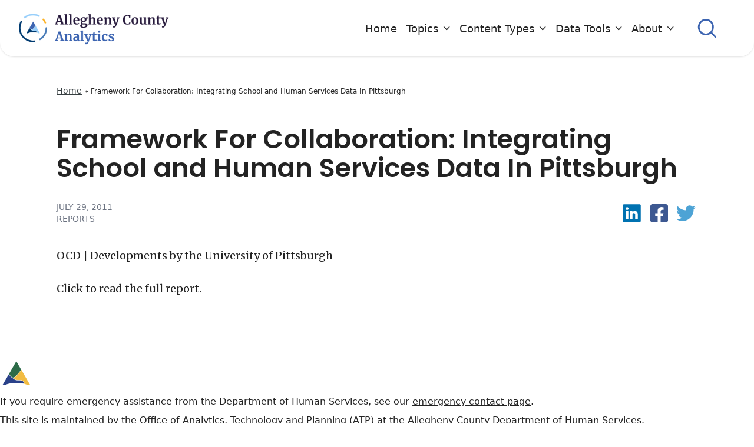

--- FILE ---
content_type: text/html; charset=UTF-8
request_url: https://analytics.alleghenycounty.us/2011/07/29/framework-for-collaboration-integrating-school-and-human-services-data-in-pittsburgh/
body_size: 19701
content:
<!DOCTYPE html>
<html lang="en-US">
<head>
	<meta charset="UTF-8">
	<meta name="viewport" content="width=device-width">
	<link rel="profile" href="http://gmpg.org/xfn/11">
	<link rel="pingback" href="https://analytics.alleghenycounty.us/xmlrpc.php">

	<meta name='robots' content='index, follow, max-image-preview:large, max-snippet:-1, max-video-preview:-1' />

	<!-- This site is optimized with the Yoast SEO plugin v26.0 - https://yoast.com/wordpress/plugins/seo/ -->
	<title>Framework For Collaboration: Integrating School and Human Services Data In Pittsburgh - Allegheny Analytics</title>
	<link rel="canonical" href="https://www.alleghenycountyanalytics.us/2011/07/29/framework-for-collaboration-integrating-school-and-human-services-data-in-pittsburgh/" />
	<meta property="og:locale" content="en_US" />
	<meta property="og:type" content="article" />
	<meta property="og:title" content="Framework For Collaboration: Integrating School and Human Services Data In Pittsburgh - Allegheny Analytics" />
	<meta property="og:description" content="OCD | Developments by the University of Pittsburgh Click to read the full report." />
	<meta property="og:url" content="https://www.alleghenycountyanalytics.us/2011/07/29/framework-for-collaboration-integrating-school-and-human-services-data-in-pittsburgh/" />
	<meta property="og:site_name" content="Allegheny Analytics" />
	<meta property="article:published_time" content="2011-07-29T14:03:08+00:00" />
	<meta property="article:modified_time" content="2024-01-16T16:08:17+00:00" />
	<meta property="og:image" content="https://analytics.alleghenycounty.us/wp-content/uploads/2022/04/placeholder-feature.png" />
	<meta property="og:image:width" content="1000" />
	<meta property="og:image:height" content="600" />
	<meta property="og:image:type" content="image/png" />
	<meta name="author" content="Kimberly Sholl" />
	<meta name="twitter:card" content="summary_large_image" />
	<meta name="twitter:label1" content="Written by" />
	<meta name="twitter:data1" content="Kimberly Sholl" />
	<meta name="twitter:label2" content="Est. reading time" />
	<meta name="twitter:data2" content="1 minute" />
	<script type="application/ld+json" class="yoast-schema-graph">{"@context":"https://schema.org","@graph":[{"@type":"Article","@id":"https://www.alleghenycountyanalytics.us/2011/07/29/framework-for-collaboration-integrating-school-and-human-services-data-in-pittsburgh/#article","isPartOf":{"@id":"https://www.alleghenycountyanalytics.us/2011/07/29/framework-for-collaboration-integrating-school-and-human-services-data-in-pittsburgh/"},"author":{"name":"Kimberly Sholl","@id":"https://alleghenycountyanalytics.us/#/schema/person/7bf54a4507f977133eefb7626624dce0"},"headline":"Framework For Collaboration: Integrating School and Human Services Data In Pittsburgh","datePublished":"2011-07-29T14:03:08+00:00","dateModified":"2024-01-16T16:08:17+00:00","mainEntityOfPage":{"@id":"https://www.alleghenycountyanalytics.us/2011/07/29/framework-for-collaboration-integrating-school-and-human-services-data-in-pittsburgh/"},"wordCount":24,"publisher":{"@id":"https://alleghenycountyanalytics.us/#organization"},"image":{"@id":"https://www.alleghenycountyanalytics.us/2011/07/29/framework-for-collaboration-integrating-school-and-human-services-data-in-pittsburgh/#primaryimage"},"thumbnailUrl":"/wp-content/uploads/2022/04/placeholder-feature.png","keywords":["data sharing","independent research","schools"],"articleSection":["Independent Research and Reports","Publications"],"inLanguage":"en-US"},{"@type":"WebPage","@id":"https://www.alleghenycountyanalytics.us/2011/07/29/framework-for-collaboration-integrating-school-and-human-services-data-in-pittsburgh/","url":"https://www.alleghenycountyanalytics.us/2011/07/29/framework-for-collaboration-integrating-school-and-human-services-data-in-pittsburgh/","name":"Framework For Collaboration: Integrating School and Human Services Data In Pittsburgh - Allegheny Analytics","isPartOf":{"@id":"https://alleghenycountyanalytics.us/#website"},"primaryImageOfPage":{"@id":"https://www.alleghenycountyanalytics.us/2011/07/29/framework-for-collaboration-integrating-school-and-human-services-data-in-pittsburgh/#primaryimage"},"image":{"@id":"https://www.alleghenycountyanalytics.us/2011/07/29/framework-for-collaboration-integrating-school-and-human-services-data-in-pittsburgh/#primaryimage"},"thumbnailUrl":"/wp-content/uploads/2022/04/placeholder-feature.png","datePublished":"2011-07-29T14:03:08+00:00","dateModified":"2024-01-16T16:08:17+00:00","breadcrumb":{"@id":"https://www.alleghenycountyanalytics.us/2011/07/29/framework-for-collaboration-integrating-school-and-human-services-data-in-pittsburgh/#breadcrumb"},"inLanguage":"en-US","potentialAction":[{"@type":"ReadAction","target":["https://www.alleghenycountyanalytics.us/2011/07/29/framework-for-collaboration-integrating-school-and-human-services-data-in-pittsburgh/"]}]},{"@type":"ImageObject","inLanguage":"en-US","@id":"https://www.alleghenycountyanalytics.us/2011/07/29/framework-for-collaboration-integrating-school-and-human-services-data-in-pittsburgh/#primaryimage","url":"/wp-content/uploads/2022/04/placeholder-feature.png","contentUrl":"/wp-content/uploads/2022/04/placeholder-feature.png","width":1000,"height":600},{"@type":"BreadcrumbList","@id":"https://www.alleghenycountyanalytics.us/2011/07/29/framework-for-collaboration-integrating-school-and-human-services-data-in-pittsburgh/#breadcrumb","itemListElement":[{"@type":"ListItem","position":1,"name":"Home","item":"https://alleghenycountyanalytics.us/"},{"@type":"ListItem","position":2,"name":"Framework For Collaboration: Integrating School and Human Services Data In Pittsburgh"}]},{"@type":"WebSite","@id":"https://alleghenycountyanalytics.us/#website","url":"https://alleghenycountyanalytics.us/","name":"Allegheny Analytics","description":"Analysis from Allegheny County, PA","publisher":{"@id":"https://alleghenycountyanalytics.us/#organization"},"potentialAction":[{"@type":"SearchAction","target":{"@type":"EntryPoint","urlTemplate":"https://alleghenycountyanalytics.us/?s={search_term_string}"},"query-input":{"@type":"PropertyValueSpecification","valueRequired":true,"valueName":"search_term_string"}}],"inLanguage":"en-US"},{"@type":"Organization","@id":"https://alleghenycountyanalytics.us/#organization","name":"Allegheny Analytics","url":"https://alleghenycountyanalytics.us/","logo":{"@type":"ImageObject","inLanguage":"en-US","@id":"https://alleghenycountyanalytics.us/#/schema/logo/image/","url":"/wp-content/uploads/2022/04/logo.png","contentUrl":"/wp-content/uploads/2022/04/logo.png","width":774,"height":156,"caption":"Allegheny Analytics"},"image":{"@id":"https://alleghenycountyanalytics.us/#/schema/logo/image/"}},{"@type":"Person","@id":"https://alleghenycountyanalytics.us/#/schema/person/7bf54a4507f977133eefb7626624dce0","name":"Kimberly Sholl","image":{"@type":"ImageObject","inLanguage":"en-US","@id":"https://alleghenycountyanalytics.us/#/schema/person/image/","url":"https://secure.gravatar.com/avatar/61d4093ed624528b584e62bc49b9458e8fdd2a883ddf8ca1060a8e8412427e70?s=96&d=mm&r=g","contentUrl":"https://secure.gravatar.com/avatar/61d4093ed624528b584e62bc49b9458e8fdd2a883ddf8ca1060a8e8412427e70?s=96&d=mm&r=g","caption":"Kimberly Sholl"},"sameAs":["http://alleghenyanalytics.azurewebsites.net"],"url":"https://analytics.alleghenycounty.us/author/acanalyticswebdev/"}]}</script>
	<!-- / Yoast SEO plugin. -->


<link rel='dns-prefetch' href='//www.googletagmanager.com' />
<link rel="alternate" title="oEmbed (JSON)" type="application/json+oembed" href="https://analytics.alleghenycounty.us/wp-json/oembed/1.0/embed?url=https%3A%2F%2Fanalytics.alleghenycounty.us%2F2011%2F07%2F29%2Fframework-for-collaboration-integrating-school-and-human-services-data-in-pittsburgh%2F" />
<link rel="alternate" title="oEmbed (XML)" type="text/xml+oembed" href="https://analytics.alleghenycounty.us/wp-json/oembed/1.0/embed?url=https%3A%2F%2Fanalytics.alleghenycounty.us%2F2011%2F07%2F29%2Fframework-for-collaboration-integrating-school-and-human-services-data-in-pittsburgh%2F&#038;format=xml" />
<style id='wp-img-auto-sizes-contain-inline-css' type='text/css'>
img:is([sizes=auto i],[sizes^="auto," i]){contain-intrinsic-size:3000px 1500px}
/*# sourceURL=wp-img-auto-sizes-contain-inline-css */
</style>
<style id='wp-emoji-styles-inline-css' type='text/css'>

	img.wp-smiley, img.emoji {
		display: inline !important;
		border: none !important;
		box-shadow: none !important;
		height: 1em !important;
		width: 1em !important;
		margin: 0 0.07em !important;
		vertical-align: -0.1em !important;
		background: none !important;
		padding: 0 !important;
	}
/*# sourceURL=wp-emoji-styles-inline-css */
</style>
<style id='wp-block-library-inline-css' type='text/css'>
:root{--wp-block-synced-color:#7a00df;--wp-block-synced-color--rgb:122,0,223;--wp-bound-block-color:var(--wp-block-synced-color);--wp-editor-canvas-background:#ddd;--wp-admin-theme-color:#007cba;--wp-admin-theme-color--rgb:0,124,186;--wp-admin-theme-color-darker-10:#006ba1;--wp-admin-theme-color-darker-10--rgb:0,107,160.5;--wp-admin-theme-color-darker-20:#005a87;--wp-admin-theme-color-darker-20--rgb:0,90,135;--wp-admin-border-width-focus:2px}@media (min-resolution:192dpi){:root{--wp-admin-border-width-focus:1.5px}}.wp-element-button{cursor:pointer}:root .has-very-light-gray-background-color{background-color:#eee}:root .has-very-dark-gray-background-color{background-color:#313131}:root .has-very-light-gray-color{color:#eee}:root .has-very-dark-gray-color{color:#313131}:root .has-vivid-green-cyan-to-vivid-cyan-blue-gradient-background{background:linear-gradient(135deg,#00d084,#0693e3)}:root .has-purple-crush-gradient-background{background:linear-gradient(135deg,#34e2e4,#4721fb 50%,#ab1dfe)}:root .has-hazy-dawn-gradient-background{background:linear-gradient(135deg,#faaca8,#dad0ec)}:root .has-subdued-olive-gradient-background{background:linear-gradient(135deg,#fafae1,#67a671)}:root .has-atomic-cream-gradient-background{background:linear-gradient(135deg,#fdd79a,#004a59)}:root .has-nightshade-gradient-background{background:linear-gradient(135deg,#330968,#31cdcf)}:root .has-midnight-gradient-background{background:linear-gradient(135deg,#020381,#2874fc)}:root{--wp--preset--font-size--normal:16px;--wp--preset--font-size--huge:42px}.has-regular-font-size{font-size:1em}.has-larger-font-size{font-size:2.625em}.has-normal-font-size{font-size:var(--wp--preset--font-size--normal)}.has-huge-font-size{font-size:var(--wp--preset--font-size--huge)}.has-text-align-center{text-align:center}.has-text-align-left{text-align:left}.has-text-align-right{text-align:right}.has-fit-text{white-space:nowrap!important}#end-resizable-editor-section{display:none}.aligncenter{clear:both}.items-justified-left{justify-content:flex-start}.items-justified-center{justify-content:center}.items-justified-right{justify-content:flex-end}.items-justified-space-between{justify-content:space-between}.screen-reader-text{border:0;clip-path:inset(50%);height:1px;margin:-1px;overflow:hidden;padding:0;position:absolute;width:1px;word-wrap:normal!important}.screen-reader-text:focus{background-color:#ddd;clip-path:none;color:#444;display:block;font-size:1em;height:auto;left:5px;line-height:normal;padding:15px 23px 14px;text-decoration:none;top:5px;width:auto;z-index:100000}html :where(.has-border-color){border-style:solid}html :where([style*=border-top-color]){border-top-style:solid}html :where([style*=border-right-color]){border-right-style:solid}html :where([style*=border-bottom-color]){border-bottom-style:solid}html :where([style*=border-left-color]){border-left-style:solid}html :where([style*=border-width]){border-style:solid}html :where([style*=border-top-width]){border-top-style:solid}html :where([style*=border-right-width]){border-right-style:solid}html :where([style*=border-bottom-width]){border-bottom-style:solid}html :where([style*=border-left-width]){border-left-style:solid}html :where(img[class*=wp-image-]){height:auto;max-width:100%}:where(figure){margin:0 0 1em}html :where(.is-position-sticky){--wp-admin--admin-bar--position-offset:var(--wp-admin--admin-bar--height,0px)}@media screen and (max-width:600px){html :where(.is-position-sticky){--wp-admin--admin-bar--position-offset:0px}}

/*# sourceURL=wp-block-library-inline-css */
</style><style id='global-styles-inline-css' type='text/css'>
:root{--wp--preset--aspect-ratio--square: 1;--wp--preset--aspect-ratio--4-3: 4/3;--wp--preset--aspect-ratio--3-4: 3/4;--wp--preset--aspect-ratio--3-2: 3/2;--wp--preset--aspect-ratio--2-3: 2/3;--wp--preset--aspect-ratio--16-9: 16/9;--wp--preset--aspect-ratio--9-16: 9/16;--wp--preset--color--black: #000000;--wp--preset--color--cyan-bluish-gray: #abb8c3;--wp--preset--color--white: #ffffff;--wp--preset--color--pale-pink: #f78da7;--wp--preset--color--vivid-red: #cf2e2e;--wp--preset--color--luminous-vivid-orange: #ff6900;--wp--preset--color--luminous-vivid-amber: #fcb900;--wp--preset--color--light-green-cyan: #7bdcb5;--wp--preset--color--vivid-green-cyan: #00d084;--wp--preset--color--pale-cyan-blue: #8ed1fc;--wp--preset--color--vivid-cyan-blue: #0693e3;--wp--preset--color--vivid-purple: #9b51e0;--wp--preset--color--light-gray: #EFF1F6;--wp--preset--color--light-blue: #98CFFB;--wp--preset--color--hero-gradient-top: #436CBA;--wp--preset--color--hero-gradient-bottom: #3C64B0;--wp--preset--color--yellow: #FCB122;--wp--preset--color--dark: #271A3C;--wp--preset--color--dark-blue: #003B71;--wp--preset--color--dark-gray: #373F41;--wp--preset--gradient--vivid-cyan-blue-to-vivid-purple: linear-gradient(135deg,rgb(6,147,227) 0%,rgb(155,81,224) 100%);--wp--preset--gradient--light-green-cyan-to-vivid-green-cyan: linear-gradient(135deg,rgb(122,220,180) 0%,rgb(0,208,130) 100%);--wp--preset--gradient--luminous-vivid-amber-to-luminous-vivid-orange: linear-gradient(135deg,rgb(252,185,0) 0%,rgb(255,105,0) 100%);--wp--preset--gradient--luminous-vivid-orange-to-vivid-red: linear-gradient(135deg,rgb(255,105,0) 0%,rgb(207,46,46) 100%);--wp--preset--gradient--very-light-gray-to-cyan-bluish-gray: linear-gradient(135deg,rgb(238,238,238) 0%,rgb(169,184,195) 100%);--wp--preset--gradient--cool-to-warm-spectrum: linear-gradient(135deg,rgb(74,234,220) 0%,rgb(151,120,209) 20%,rgb(207,42,186) 40%,rgb(238,44,130) 60%,rgb(251,105,98) 80%,rgb(254,248,76) 100%);--wp--preset--gradient--blush-light-purple: linear-gradient(135deg,rgb(255,206,236) 0%,rgb(152,150,240) 100%);--wp--preset--gradient--blush-bordeaux: linear-gradient(135deg,rgb(254,205,165) 0%,rgb(254,45,45) 50%,rgb(107,0,62) 100%);--wp--preset--gradient--luminous-dusk: linear-gradient(135deg,rgb(255,203,112) 0%,rgb(199,81,192) 50%,rgb(65,88,208) 100%);--wp--preset--gradient--pale-ocean: linear-gradient(135deg,rgb(255,245,203) 0%,rgb(182,227,212) 50%,rgb(51,167,181) 100%);--wp--preset--gradient--electric-grass: linear-gradient(135deg,rgb(202,248,128) 0%,rgb(113,206,126) 100%);--wp--preset--gradient--midnight: linear-gradient(135deg,rgb(2,3,129) 0%,rgb(40,116,252) 100%);--wp--preset--font-size--small: 0.875rem;--wp--preset--font-size--medium: 20px;--wp--preset--font-size--large: 1.125rem;--wp--preset--font-size--x-large: 42px;--wp--preset--font-size--regular: 1.5rem;--wp--preset--font-size--xl: 1.25rem;--wp--preset--font-size--xxl: 1.5rem;--wp--preset--font-size--xxxl: 2.75rem;--wp--preset--spacing--20: 0.44rem;--wp--preset--spacing--30: 0.67rem;--wp--preset--spacing--40: 1rem;--wp--preset--spacing--50: 1.5rem;--wp--preset--spacing--60: 2.25rem;--wp--preset--spacing--70: 3.38rem;--wp--preset--spacing--80: 5.06rem;--wp--preset--shadow--natural: 6px 6px 9px rgba(0, 0, 0, 0.2);--wp--preset--shadow--deep: 12px 12px 50px rgba(0, 0, 0, 0.4);--wp--preset--shadow--sharp: 6px 6px 0px rgba(0, 0, 0, 0.2);--wp--preset--shadow--outlined: 6px 6px 0px -3px rgb(255, 255, 255), 6px 6px rgb(0, 0, 0);--wp--preset--shadow--crisp: 6px 6px 0px rgb(0, 0, 0);}:root { --wp--style--global--content-size: 1280px;--wp--style--global--wide-size: 1280px; }:where(body) { margin: 0; }.wp-site-blocks > .alignleft { float: left; margin-right: 2em; }.wp-site-blocks > .alignright { float: right; margin-left: 2em; }.wp-site-blocks > .aligncenter { justify-content: center; margin-left: auto; margin-right: auto; }:where(.is-layout-flex){gap: 0.5em;}:where(.is-layout-grid){gap: 0.5em;}.is-layout-flow > .alignleft{float: left;margin-inline-start: 0;margin-inline-end: 2em;}.is-layout-flow > .alignright{float: right;margin-inline-start: 2em;margin-inline-end: 0;}.is-layout-flow > .aligncenter{margin-left: auto !important;margin-right: auto !important;}.is-layout-constrained > .alignleft{float: left;margin-inline-start: 0;margin-inline-end: 2em;}.is-layout-constrained > .alignright{float: right;margin-inline-start: 2em;margin-inline-end: 0;}.is-layout-constrained > .aligncenter{margin-left: auto !important;margin-right: auto !important;}.is-layout-constrained > :where(:not(.alignleft):not(.alignright):not(.alignfull)){max-width: var(--wp--style--global--content-size);margin-left: auto !important;margin-right: auto !important;}.is-layout-constrained > .alignwide{max-width: var(--wp--style--global--wide-size);}body .is-layout-flex{display: flex;}.is-layout-flex{flex-wrap: wrap;align-items: center;}.is-layout-flex > :is(*, div){margin: 0;}body .is-layout-grid{display: grid;}.is-layout-grid > :is(*, div){margin: 0;}body{padding-top: 0px;padding-right: 0px;padding-bottom: 0px;padding-left: 0px;}a:where(:not(.wp-element-button)){text-decoration: underline;}:root :where(.wp-element-button, .wp-block-button__link){background-color: #32373c;border-width: 0;color: #fff;font-family: inherit;font-size: inherit;font-style: inherit;font-weight: inherit;letter-spacing: inherit;line-height: inherit;padding-top: calc(0.667em + 2px);padding-right: calc(1.333em + 2px);padding-bottom: calc(0.667em + 2px);padding-left: calc(1.333em + 2px);text-decoration: none;text-transform: inherit;}.has-black-color{color: var(--wp--preset--color--black) !important;}.has-cyan-bluish-gray-color{color: var(--wp--preset--color--cyan-bluish-gray) !important;}.has-white-color{color: var(--wp--preset--color--white) !important;}.has-pale-pink-color{color: var(--wp--preset--color--pale-pink) !important;}.has-vivid-red-color{color: var(--wp--preset--color--vivid-red) !important;}.has-luminous-vivid-orange-color{color: var(--wp--preset--color--luminous-vivid-orange) !important;}.has-luminous-vivid-amber-color{color: var(--wp--preset--color--luminous-vivid-amber) !important;}.has-light-green-cyan-color{color: var(--wp--preset--color--light-green-cyan) !important;}.has-vivid-green-cyan-color{color: var(--wp--preset--color--vivid-green-cyan) !important;}.has-pale-cyan-blue-color{color: var(--wp--preset--color--pale-cyan-blue) !important;}.has-vivid-cyan-blue-color{color: var(--wp--preset--color--vivid-cyan-blue) !important;}.has-vivid-purple-color{color: var(--wp--preset--color--vivid-purple) !important;}.has-light-gray-color{color: var(--wp--preset--color--light-gray) !important;}.has-light-blue-color{color: var(--wp--preset--color--light-blue) !important;}.has-hero-gradient-top-color{color: var(--wp--preset--color--hero-gradient-top) !important;}.has-hero-gradient-bottom-color{color: var(--wp--preset--color--hero-gradient-bottom) !important;}.has-yellow-color{color: var(--wp--preset--color--yellow) !important;}.has-dark-color{color: var(--wp--preset--color--dark) !important;}.has-dark-blue-color{color: var(--wp--preset--color--dark-blue) !important;}.has-dark-gray-color{color: var(--wp--preset--color--dark-gray) !important;}.has-black-background-color{background-color: var(--wp--preset--color--black) !important;}.has-cyan-bluish-gray-background-color{background-color: var(--wp--preset--color--cyan-bluish-gray) !important;}.has-white-background-color{background-color: var(--wp--preset--color--white) !important;}.has-pale-pink-background-color{background-color: var(--wp--preset--color--pale-pink) !important;}.has-vivid-red-background-color{background-color: var(--wp--preset--color--vivid-red) !important;}.has-luminous-vivid-orange-background-color{background-color: var(--wp--preset--color--luminous-vivid-orange) !important;}.has-luminous-vivid-amber-background-color{background-color: var(--wp--preset--color--luminous-vivid-amber) !important;}.has-light-green-cyan-background-color{background-color: var(--wp--preset--color--light-green-cyan) !important;}.has-vivid-green-cyan-background-color{background-color: var(--wp--preset--color--vivid-green-cyan) !important;}.has-pale-cyan-blue-background-color{background-color: var(--wp--preset--color--pale-cyan-blue) !important;}.has-vivid-cyan-blue-background-color{background-color: var(--wp--preset--color--vivid-cyan-blue) !important;}.has-vivid-purple-background-color{background-color: var(--wp--preset--color--vivid-purple) !important;}.has-light-gray-background-color{background-color: var(--wp--preset--color--light-gray) !important;}.has-light-blue-background-color{background-color: var(--wp--preset--color--light-blue) !important;}.has-hero-gradient-top-background-color{background-color: var(--wp--preset--color--hero-gradient-top) !important;}.has-hero-gradient-bottom-background-color{background-color: var(--wp--preset--color--hero-gradient-bottom) !important;}.has-yellow-background-color{background-color: var(--wp--preset--color--yellow) !important;}.has-dark-background-color{background-color: var(--wp--preset--color--dark) !important;}.has-dark-blue-background-color{background-color: var(--wp--preset--color--dark-blue) !important;}.has-dark-gray-background-color{background-color: var(--wp--preset--color--dark-gray) !important;}.has-black-border-color{border-color: var(--wp--preset--color--black) !important;}.has-cyan-bluish-gray-border-color{border-color: var(--wp--preset--color--cyan-bluish-gray) !important;}.has-white-border-color{border-color: var(--wp--preset--color--white) !important;}.has-pale-pink-border-color{border-color: var(--wp--preset--color--pale-pink) !important;}.has-vivid-red-border-color{border-color: var(--wp--preset--color--vivid-red) !important;}.has-luminous-vivid-orange-border-color{border-color: var(--wp--preset--color--luminous-vivid-orange) !important;}.has-luminous-vivid-amber-border-color{border-color: var(--wp--preset--color--luminous-vivid-amber) !important;}.has-light-green-cyan-border-color{border-color: var(--wp--preset--color--light-green-cyan) !important;}.has-vivid-green-cyan-border-color{border-color: var(--wp--preset--color--vivid-green-cyan) !important;}.has-pale-cyan-blue-border-color{border-color: var(--wp--preset--color--pale-cyan-blue) !important;}.has-vivid-cyan-blue-border-color{border-color: var(--wp--preset--color--vivid-cyan-blue) !important;}.has-vivid-purple-border-color{border-color: var(--wp--preset--color--vivid-purple) !important;}.has-light-gray-border-color{border-color: var(--wp--preset--color--light-gray) !important;}.has-light-blue-border-color{border-color: var(--wp--preset--color--light-blue) !important;}.has-hero-gradient-top-border-color{border-color: var(--wp--preset--color--hero-gradient-top) !important;}.has-hero-gradient-bottom-border-color{border-color: var(--wp--preset--color--hero-gradient-bottom) !important;}.has-yellow-border-color{border-color: var(--wp--preset--color--yellow) !important;}.has-dark-border-color{border-color: var(--wp--preset--color--dark) !important;}.has-dark-blue-border-color{border-color: var(--wp--preset--color--dark-blue) !important;}.has-dark-gray-border-color{border-color: var(--wp--preset--color--dark-gray) !important;}.has-vivid-cyan-blue-to-vivid-purple-gradient-background{background: var(--wp--preset--gradient--vivid-cyan-blue-to-vivid-purple) !important;}.has-light-green-cyan-to-vivid-green-cyan-gradient-background{background: var(--wp--preset--gradient--light-green-cyan-to-vivid-green-cyan) !important;}.has-luminous-vivid-amber-to-luminous-vivid-orange-gradient-background{background: var(--wp--preset--gradient--luminous-vivid-amber-to-luminous-vivid-orange) !important;}.has-luminous-vivid-orange-to-vivid-red-gradient-background{background: var(--wp--preset--gradient--luminous-vivid-orange-to-vivid-red) !important;}.has-very-light-gray-to-cyan-bluish-gray-gradient-background{background: var(--wp--preset--gradient--very-light-gray-to-cyan-bluish-gray) !important;}.has-cool-to-warm-spectrum-gradient-background{background: var(--wp--preset--gradient--cool-to-warm-spectrum) !important;}.has-blush-light-purple-gradient-background{background: var(--wp--preset--gradient--blush-light-purple) !important;}.has-blush-bordeaux-gradient-background{background: var(--wp--preset--gradient--blush-bordeaux) !important;}.has-luminous-dusk-gradient-background{background: var(--wp--preset--gradient--luminous-dusk) !important;}.has-pale-ocean-gradient-background{background: var(--wp--preset--gradient--pale-ocean) !important;}.has-electric-grass-gradient-background{background: var(--wp--preset--gradient--electric-grass) !important;}.has-midnight-gradient-background{background: var(--wp--preset--gradient--midnight) !important;}.has-small-font-size{font-size: var(--wp--preset--font-size--small) !important;}.has-medium-font-size{font-size: var(--wp--preset--font-size--medium) !important;}.has-large-font-size{font-size: var(--wp--preset--font-size--large) !important;}.has-x-large-font-size{font-size: var(--wp--preset--font-size--x-large) !important;}.has-regular-font-size{font-size: var(--wp--preset--font-size--regular) !important;}.has-xl-font-size{font-size: var(--wp--preset--font-size--xl) !important;}.has-xxl-font-size{font-size: var(--wp--preset--font-size--xxl) !important;}.has-xxxl-font-size{font-size: var(--wp--preset--font-size--xxxl) !important;}
/*# sourceURL=global-styles-inline-css */
</style>

<link rel='stylesheet' id='pb-accordion-blocks-style-css' href='/wp-content/plugins/accordion-blocks/build/index.css?ver=1769398442' type='text/css' media='all' />
<link rel='stylesheet' id='tailpress-css' href='/wp-content/themes/alleghany/css/app.css?ver=0.1.0' type='text/css' media='all' />
<script type="text/javascript" src="https://analytics.alleghenycounty.us/wp-includes/js/jquery/jquery.min.js?ver=3.7.1" id="jquery-core-js"></script>
<script type="text/javascript" src="https://analytics.alleghenycounty.us/wp-includes/js/jquery/jquery-migrate.min.js?ver=3.4.1" id="jquery-migrate-js"></script>
<script type="text/javascript" src="/wp-content/themes/alleghany/js/app.js?ver=0.1.0" id="tailpress-js"></script>

<!-- Google tag (gtag.js) snippet added by Site Kit -->
<!-- Google Analytics snippet added by Site Kit -->
<script type="text/javascript" src="https://www.googletagmanager.com/gtag/js?id=GT-TQRTLR9M" id="google_gtagjs-js" async></script>
<script type="text/javascript" id="google_gtagjs-js-after">
/* <![CDATA[ */
window.dataLayer = window.dataLayer || [];function gtag(){dataLayer.push(arguments);}
gtag("set","linker",{"domains":["analytics.alleghenycounty.us"]});
gtag("js", new Date());
gtag("set", "developer_id.dZTNiMT", true);
gtag("config", "GT-TQRTLR9M");
 window._googlesitekit = window._googlesitekit || {}; window._googlesitekit.throttledEvents = []; window._googlesitekit.gtagEvent = (name, data) => { var key = JSON.stringify( { name, data } ); if ( !! window._googlesitekit.throttledEvents[ key ] ) { return; } window._googlesitekit.throttledEvents[ key ] = true; setTimeout( () => { delete window._googlesitekit.throttledEvents[ key ]; }, 5 ); gtag( "event", name, { ...data, event_source: "site-kit" } ); }; 
//# sourceURL=google_gtagjs-js-after
/* ]]> */
</script>
<link rel="https://api.w.org/" href="https://analytics.alleghenycounty.us/wp-json/" /><link rel="alternate" title="JSON" type="application/json" href="https://analytics.alleghenycounty.us/wp-json/wp/v2/posts/748" /><link rel="EditURI" type="application/rsd+xml" title="RSD" href="https://analytics.alleghenycounty.us/xmlrpc.php?rsd" />
<meta name="generator" content="WordPress 6.9" />
<link rel='shortlink' href='https://analytics.alleghenycounty.us/?p=748' />
<meta name="generator" content="Site Kit by Google 1.168.0" /><script type="text/javascript">//<![CDATA[
  function external_links_in_new_windows_loop() {
    if (!document.links) {
      document.links = document.getElementsByTagName('a');
    }
    var change_link = false;
    var force = '';
    var ignore = '';

    for (var t=0; t<document.links.length; t++) {
      var all_links = document.links[t];
      change_link = false;
      
      if(document.links[t].hasAttribute('onClick') == false) {
        // forced if the address starts with http (or also https), but does not link to the current domain
        if(all_links.href.search(/^http/) != -1 && all_links.href.search('analytics.alleghenycounty.us') == -1 && all_links.href.search(/^#/) == -1) {
          // console.log('Changed ' + all_links.href);
          change_link = true;
        }
          
        if(force != '' && all_links.href.search(force) != -1) {
          // forced
          // console.log('force ' + all_links.href);
          change_link = true;
        }
        
        if(ignore != '' && all_links.href.search(ignore) != -1) {
          // console.log('ignore ' + all_links.href);
          // ignored
          change_link = false;
        }

        if(change_link == true) {
          // console.log('Changed ' + all_links.href);
          document.links[t].setAttribute('onClick', 'javascript:window.open(\'' + all_links.href.replace(/'/g, '') + '\', \'_blank\', \'noopener\'); return false;');
          document.links[t].removeAttribute('target');
        }
      }
    }
  }
  
  // Load
  function external_links_in_new_windows_load(func)
  {  
    var oldonload = window.onload;
    if (typeof window.onload != 'function'){
      window.onload = func;
    } else {
      window.onload = function(){
        oldonload();
        func();
      }
    }
  }

  external_links_in_new_windows_load(external_links_in_new_windows_loop);
  //]]></script>


    <script>
        (function($) {
            $(document).on('facetwp-refresh', function() {
                if ( FWP.soft_refresh == true ) {
                    FWP.enable_scroll = true;
                } else {
                    FWP.enable_scroll = false;
                }
            });
            $(document).on('facetwp-loaded', function() {
                if ( FWP.enable_scroll == true ) {
                    $('html, body').animate({ scrollTop: 0 }, 500);
                }
            });
        })(jQuery);
    </script>


<link rel="icon" href="/wp-content/uploads/2022/04/cropped-Allegheny-A-32x32.png" sizes="32x32" />
<link rel="icon" href="/wp-content/uploads/2022/04/cropped-Allegheny-A-192x192.png" sizes="192x192" />
<link rel="apple-touch-icon" href="/wp-content/uploads/2022/04/cropped-Allegheny-A-180x180.png" />
<meta name="msapplication-TileImage" content="/wp-content/uploads/2022/04/cropped-Allegheny-A-270x270.png" />

	<link rel="preconnect" href="https://fonts.googleapis.com">
	<link rel="preconnect" href="https://fonts.gstatic.com" crossorigin>
	<link href="https://fonts.googleapis.com/css2?family=Fira+Sans:ital,wght@0,400;0,700;1,400;1,700&family=Merriweather&family=Poppins:wght@300;500;600&display=swap" rel="stylesheet"> 

	<!-- Global site tag (gtag.js) - Google Analytics -->
	<script async src="https://www.googletagmanager.com/gtag/js?id=UA-164026908-10"></script>
	<script>
	  window.dataLayer = window.dataLayer || [];
	  function gtag(){dataLayer.push(arguments);}
	  gtag('js', new Date());

	  gtag('config', 'UA-164026908-10');
	</script>
	<!-- End Global site tag (gtag.js) - Google Analytics -->
	
	<!-- Google Tag Manager -->
	<script>(function(w,d,s,l,i){w[l]=w[l]||[];w[l].push({'gtm.start':
	new Date().getTime(),event:'gtm.js'});var f=d.getElementsByTagName(s)[0],
	j=d.createElement(s),dl=l!='dataLayer'?'&l='+l:'';j.async=true;j.src=
	'https://www.googletagmanager.com/gtm.js?id='+i+dl;f.parentNode.insertBefore(j,f);
	})(window,document,'script','dataLayer','GTM-PHTNR4N');</script>
	<!-- End Google Tag Manager -->
</head>

<body class="wp-singular post-template-default single single-post postid-748 single-format-standard wp-custom-logo wp-theme-alleghany bg-white text-black antialiased">

	<!-- Google Tag Manager (noscript) -->
	<noscript><iframe src="https://www.googletagmanager.com/ns.html?id=GTM-PHTNR4N"
	height="0" width="0" style="display:none;visibility:hidden"></iframe></noscript>
	<!-- End Google Tag Manager (noscript) -->


<div id="page" class="min-h-screen flex flex-col">

	
	<header class="fixed w-full t-0 z-50">
		<div class="relative z-20 bg-white mx-auto lg:container px-0 lg:px-8 lg:rounded-b-3xl shadow">
			<div class="lg:flex lg:justify-between lg:items-center">
				<div class="flex justify-between items-center w-full">
					<div class="flex items-center w-full lg:w-auto">
						<div class="lg:hidden">
							<button
								type="button"
								id="menuToggle"
								aria-expanded="false"
								aria-controls="menuOverlay"
								class="h-16 w-16 lg:h-24 lg:w-24 flex items-center justify-center"
							>
								<img 
									src="data:image/svg+xml,%3Csvg width='17' height='14' fill='none' xmlns='http://www.w3.org/2000/svg'%3E%3Crect y='12' width='17' height='2' rx='1' fill='%23271A3C'/%3E%3Crect y='6' width='17' height='2' rx='1' fill='%23271A3C'/%3E%3Crect width='17' height='2' rx='1' fill='%23271A3C'/%3E%3C/svg%3E"
									alt="Toggle menu"
									class="h-5 w-5 lg:h-8 lg:w-8"
									id="hamburger"
								/> 
							</button>
							<div id="menuOverlay" class="hidden absolute bg-white w-full shadow overflow-y-hidden">
								
    <nav 
        aria-label="Main Navigation"
        class="pb-6"
    >
        <div class="px-6 w-full">
            <div id="primary-mobile-menu-header" class="text-2xl font-bold text-dark-blue mb-6 pb-4 pt-4 border-b border-gray-300 w-full">Menu</div>
        </div>
        <ul id="primary-mobile-menu" class="flex flex-col w-full">
                            <li class="mx-0 ">
                                            <a class="flex w-full py-2 text-lg font-medium px-6" href="/">
                            Home                        </a>
                                                        </li>
                            <li class="mx-0 ">
                                            <button
                            type="button"
                            class="mobile-parent text-lg font-medium flex items-center w-full py-2 px-6"
                            aria-expanded="false"
                            aria-controls="mobile-topics"
                            data-header="header-topics"
                        >
                            Topics                            <img 
                                src="data:image/svg+xml,%3Csvg width='12' height='8' viewBox='0 0 12 8' fill='none' xmlns='http://www.w3.org/2000/svg'%3E%3Cpath d='M10.3092 1.4046L5.84294 6.18515C5.63412 6.40866 5.63413 6.77103 5.84294 6.99454L5.84455 6.99626C6.05336 7.21977 6.39191 7.21977 6.60072 6.99626L11.067 2.21571C11.2758 1.9922 11.2758 1.62983 11.067 1.40633L11.0654 1.4046C10.8566 1.1811 10.518 1.18109 10.3092 1.4046Z' fill='%23232323' stroke='%23232323' stroke-width='0.5' stroke-linejoin='round'/%3E%3Cpath d='M1.3783 2.21783L5.84458 6.99839C6.05339 7.22189 6.39194 7.22189 6.60075 6.99838L6.60236 6.99666C6.81117 6.77315 6.81118 6.41078 6.60237 6.18728L2.13609 1.40673C1.92727 1.18322 1.58873 1.18322 1.37991 1.40673L1.3783 1.40845C1.16949 1.63196 1.16949 1.99433 1.3783 2.21783Z' fill='%23232323' stroke='%23232323' stroke-width='0.5' stroke-linejoin='round'/%3E%3C/svg%3E"
                                role="presentation"
                                class="ml-auto -rotate-90"
                            /> 
                        </button> 
                                                                <div
                            id="mobile-topics"
                            class="hidden absolute top-0 left-0 right-0 bg-white pb-10 z-50"
                        >
                            <div class="px-6 w-full">
                                <button
                                    id="header-topics" 
                                    type="button"
                                    class="flex items-center text-left text-2xl font-bold text-dark-blue mb-6 pb-4 pt-4 border-b border-gray-300 w-full"
                                    aria-expanded="true"
                                    aria-controls="mobile-topics"
                                >
                                    <img 
                                        src="data:image/svg+xml,%3Csvg width='12' height='8' viewBox='0 0 12 8' fill='none' xmlns='http://www.w3.org/2000/svg'%3E%3Cpath d='M10.3092 1.4046L5.84294 6.18515C5.63412 6.40866 5.63413 6.77103 5.84294 6.99454L5.84455 6.99626C6.05336 7.21977 6.39191 7.21977 6.60072 6.99626L11.067 2.21571C11.2758 1.9922 11.2758 1.62983 11.067 1.40633L11.0654 1.4046C10.8566 1.1811 10.518 1.18109 10.3092 1.4046Z' fill='%23232323' stroke='%23232323' stroke-width='0.5' stroke-linejoin='round'/%3E%3Cpath d='M1.3783 2.21783L5.84458 6.99839C6.05339 7.22189 6.39194 7.22189 6.60075 6.99838L6.60236 6.99666C6.81117 6.77315 6.81118 6.41078 6.60237 6.18728L2.13609 1.40673C1.92727 1.18322 1.58873 1.18322 1.37991 1.40673L1.3783 1.40845C1.16949 1.63196 1.16949 1.99433 1.3783 2.21783Z' fill='%23232323' stroke='%23232323' stroke-width='0.5' stroke-linejoin='round'/%3E%3C/svg%3E"
                                        role="presentation"
                                        class="rotate-90 mr-2 h-3"
                                    />
                                    Topics                                </button>
                            </div>
                            <ul>
                                                                    <li class="bg-white text-lg font-medium py-2 px-6  menu-item-type-taxonomy menu-item-object-topics ">
                                        <a href="https://analytics.alleghenycounty.us/topics/children-youth-and-families/" class="flex w-full">
                                            Children, Youth and Families                                        </a>
                                    </li>
                                                                    <li class="bg-white text-lg font-medium py-2 px-6  menu-item-type-taxonomy menu-item-object-topics ">
                                        <a href="https://analytics.alleghenycounty.us/topics/community-and-economic-stability/" class="flex w-full">
                                            Community and Economic Stability                                        </a>
                                    </li>
                                                                    <li class="bg-white text-lg font-medium py-2 px-6  menu-item-type-taxonomy menu-item-object-topics ">
                                        <a href="https://analytics.alleghenycounty.us/topics/crime-and-justice/" class="flex w-full">
                                            Crime and Justice                                        </a>
                                    </li>
                                                                    <li class="bg-white text-lg font-medium py-2 px-6  menu-item-type-taxonomy menu-item-object-topics ">
                                        <a href="https://analytics.alleghenycounty.us/topics/data-driven-models/" class="flex w-full">
                                            Data Driven Models                                        </a>
                                    </li>
                                                                    <li class="bg-white text-lg font-medium py-2 px-6  menu-item-type-taxonomy menu-item-object-topics current-post-ancestor current-menu-parent current-post-parent ">
                                        <a href="https://analytics.alleghenycounty.us/topics/education-and-early-childhood/" class="flex w-full">
                                            Education and Early Childhood                                        </a>
                                    </li>
                                                                    <li class="bg-white text-lg font-medium py-2 px-6  menu-item-type-taxonomy menu-item-object-topics ">
                                        <a href="https://analytics.alleghenycounty.us/topics/housing-and-basic-needs/" class="flex w-full">
                                            Housing and Basic Needs                                        </a>
                                    </li>
                                                                    <li class="bg-white text-lg font-medium py-2 px-6  menu-item-type-taxonomy menu-item-object-topics ">
                                        <a href="https://analytics.alleghenycounty.us/topics/innovation-and-reform/" class="flex w-full">
                                            Innovation and Reform                                        </a>
                                    </li>
                                                                    <li class="bg-white text-lg font-medium py-2 px-6  menu-item-type-taxonomy menu-item-object-topics ">
                                        <a href="https://analytics.alleghenycounty.us/topics/older-adults/" class="flex w-full">
                                            Older Adults                                        </a>
                                    </li>
                                                                    <li class="bg-white text-lg font-medium py-2 px-6  menu-item-type-taxonomy menu-item-object-topics ">
                                        <a href="https://analytics.alleghenycounty.us/topics/substance-use-and-mental-health/" class="flex w-full">
                                            Substance Use and Mental Health                                        </a>
                                    </li>
                                                                    <li class="bg-white text-lg font-medium py-2 px-6  ">
                                        <a href="https://analytics.alleghenycounty.us/work/" class="flex w-full">
                                            All Work                                        </a>
                                    </li>
                                                            </ul>
                        </div>
                                    </li>
                            <li class="mx-0 ">
                                            <button
                            type="button"
                            class="mobile-parent text-lg font-medium flex items-center w-full py-2 px-6"
                            aria-expanded="false"
                            aria-controls="mobile-content-types"
                            data-header="header-content-types"
                        >
                            Content Types                            <img 
                                src="data:image/svg+xml,%3Csvg width='12' height='8' viewBox='0 0 12 8' fill='none' xmlns='http://www.w3.org/2000/svg'%3E%3Cpath d='M10.3092 1.4046L5.84294 6.18515C5.63412 6.40866 5.63413 6.77103 5.84294 6.99454L5.84455 6.99626C6.05336 7.21977 6.39191 7.21977 6.60072 6.99626L11.067 2.21571C11.2758 1.9922 11.2758 1.62983 11.067 1.40633L11.0654 1.4046C10.8566 1.1811 10.518 1.18109 10.3092 1.4046Z' fill='%23232323' stroke='%23232323' stroke-width='0.5' stroke-linejoin='round'/%3E%3Cpath d='M1.3783 2.21783L5.84458 6.99839C6.05339 7.22189 6.39194 7.22189 6.60075 6.99838L6.60236 6.99666C6.81117 6.77315 6.81118 6.41078 6.60237 6.18728L2.13609 1.40673C1.92727 1.18322 1.58873 1.18322 1.37991 1.40673L1.3783 1.40845C1.16949 1.63196 1.16949 1.99433 1.3783 2.21783Z' fill='%23232323' stroke='%23232323' stroke-width='0.5' stroke-linejoin='round'/%3E%3C/svg%3E"
                                role="presentation"
                                class="ml-auto -rotate-90"
                            /> 
                        </button> 
                                                                <div
                            id="mobile-content-types"
                            class="hidden absolute top-0 left-0 right-0 bg-white pb-10 z-50"
                        >
                            <div class="px-6 w-full">
                                <button
                                    id="header-content-types" 
                                    type="button"
                                    class="flex items-center text-left text-2xl font-bold text-dark-blue mb-6 pb-4 pt-4 border-b border-gray-300 w-full"
                                    aria-expanded="true"
                                    aria-controls="mobile-content-types"
                                >
                                    <img 
                                        src="data:image/svg+xml,%3Csvg width='12' height='8' viewBox='0 0 12 8' fill='none' xmlns='http://www.w3.org/2000/svg'%3E%3Cpath d='M10.3092 1.4046L5.84294 6.18515C5.63412 6.40866 5.63413 6.77103 5.84294 6.99454L5.84455 6.99626C6.05336 7.21977 6.39191 7.21977 6.60072 6.99626L11.067 2.21571C11.2758 1.9922 11.2758 1.62983 11.067 1.40633L11.0654 1.4046C10.8566 1.1811 10.518 1.18109 10.3092 1.4046Z' fill='%23232323' stroke='%23232323' stroke-width='0.5' stroke-linejoin='round'/%3E%3Cpath d='M1.3783 2.21783L5.84458 6.99839C6.05339 7.22189 6.39194 7.22189 6.60075 6.99838L6.60236 6.99666C6.81117 6.77315 6.81118 6.41078 6.60237 6.18728L2.13609 1.40673C1.92727 1.18322 1.58873 1.18322 1.37991 1.40673L1.3783 1.40845C1.16949 1.63196 1.16949 1.99433 1.3783 2.21783Z' fill='%23232323' stroke='%23232323' stroke-width='0.5' stroke-linejoin='round'/%3E%3C/svg%3E"
                                        role="presentation"
                                        class="rotate-90 mr-2 h-3"
                                    />
                                    Content Types                                </button>
                            </div>
                            <ul>
                                                                    <li class="bg-white text-lg font-medium py-2 px-6  menu-item-type-taxonomy menu-item-object-content_types ">
                                        <a href="https://analytics.alleghenycounty.us/content-types/dashboards/" class="flex w-full">
                                            Dashboards                                        </a>
                                    </li>
                                                                    <li class="bg-white text-lg font-medium py-2 px-6  menu-item-type-taxonomy menu-item-object-content_types ">
                                        <a href="https://analytics.alleghenycounty.us/content-types/datasets/" class="flex w-full">
                                            Datasets                                        </a>
                                    </li>
                                                                    <li class="bg-white text-lg font-medium py-2 px-6  menu-item-type-taxonomy menu-item-object-content_types ">
                                        <a href="https://analytics.alleghenycounty.us/content-types/infographics/" class="flex w-full">
                                            Infographics                                        </a>
                                    </li>
                                                                    <li class="bg-white text-lg font-medium py-2 px-6  menu-item-type-taxonomy menu-item-object-content_types current-post-ancestor current-menu-parent current-post-parent ">
                                        <a href="https://analytics.alleghenycounty.us/content-types/reports/" class="flex w-full">
                                            Reports                                        </a>
                                    </li>
                                                                    <li class="bg-white text-lg font-medium py-2 px-6  ">
                                        <a href="https://analytics.alleghenycounty.us/work/" class="flex w-full">
                                            All Content Types                                        </a>
                                    </li>
                                                            </ul>
                        </div>
                                    </li>
                            <li class="mx-0 ">
                                            <button
                            type="button"
                            class="mobile-parent text-lg font-medium flex items-center w-full py-2 px-6"
                            aria-expanded="false"
                            aria-controls="mobile-data-tools"
                            data-header="header-data-tools"
                        >
                            Data Tools                            <img 
                                src="data:image/svg+xml,%3Csvg width='12' height='8' viewBox='0 0 12 8' fill='none' xmlns='http://www.w3.org/2000/svg'%3E%3Cpath d='M10.3092 1.4046L5.84294 6.18515C5.63412 6.40866 5.63413 6.77103 5.84294 6.99454L5.84455 6.99626C6.05336 7.21977 6.39191 7.21977 6.60072 6.99626L11.067 2.21571C11.2758 1.9922 11.2758 1.62983 11.067 1.40633L11.0654 1.4046C10.8566 1.1811 10.518 1.18109 10.3092 1.4046Z' fill='%23232323' stroke='%23232323' stroke-width='0.5' stroke-linejoin='round'/%3E%3Cpath d='M1.3783 2.21783L5.84458 6.99839C6.05339 7.22189 6.39194 7.22189 6.60075 6.99838L6.60236 6.99666C6.81117 6.77315 6.81118 6.41078 6.60237 6.18728L2.13609 1.40673C1.92727 1.18322 1.58873 1.18322 1.37991 1.40673L1.3783 1.40845C1.16949 1.63196 1.16949 1.99433 1.3783 2.21783Z' fill='%23232323' stroke='%23232323' stroke-width='0.5' stroke-linejoin='round'/%3E%3C/svg%3E"
                                role="presentation"
                                class="ml-auto -rotate-90"
                            /> 
                        </button> 
                                                                <div
                            id="mobile-data-tools"
                            class="hidden absolute top-0 left-0 right-0 bg-white pb-10 z-50"
                        >
                            <div class="px-6 w-full">
                                <button
                                    id="header-data-tools" 
                                    type="button"
                                    class="flex items-center text-left text-2xl font-bold text-dark-blue mb-6 pb-4 pt-4 border-b border-gray-300 w-full"
                                    aria-expanded="true"
                                    aria-controls="mobile-data-tools"
                                >
                                    <img 
                                        src="data:image/svg+xml,%3Csvg width='12' height='8' viewBox='0 0 12 8' fill='none' xmlns='http://www.w3.org/2000/svg'%3E%3Cpath d='M10.3092 1.4046L5.84294 6.18515C5.63412 6.40866 5.63413 6.77103 5.84294 6.99454L5.84455 6.99626C6.05336 7.21977 6.39191 7.21977 6.60072 6.99626L11.067 2.21571C11.2758 1.9922 11.2758 1.62983 11.067 1.40633L11.0654 1.4046C10.8566 1.1811 10.518 1.18109 10.3092 1.4046Z' fill='%23232323' stroke='%23232323' stroke-width='0.5' stroke-linejoin='round'/%3E%3Cpath d='M1.3783 2.21783L5.84458 6.99839C6.05339 7.22189 6.39194 7.22189 6.60075 6.99838L6.60236 6.99666C6.81117 6.77315 6.81118 6.41078 6.60237 6.18728L2.13609 1.40673C1.92727 1.18322 1.58873 1.18322 1.37991 1.40673L1.3783 1.40845C1.16949 1.63196 1.16949 1.99433 1.3783 2.21783Z' fill='%23232323' stroke='%23232323' stroke-width='0.5' stroke-linejoin='round'/%3E%3C/svg%3E"
                                        role="presentation"
                                        class="rotate-90 mr-2 h-3"
                                    />
                                    Data Tools                                </button>
                            </div>
                            <ul>
                                                                    <li class="bg-white text-lg font-medium py-2 px-6  ">
                                        <a href="https://analytics.alleghenycounty.us/quickcount-data-tool/" class="flex w-full">
                                            QuickCount                                        </a>
                                    </li>
                                                                    <li class="bg-white text-lg font-medium py-2 px-6  ">
                                        <a href="https://analytics.alleghenycounty.us/human-services-community-profile-2/" class="flex w-full">
                                            Human Services Community Profile                                        </a>
                                    </li>
                                                                    <li class="bg-white text-lg font-medium py-2 px-6  ">
                                        <a href="https://analytics.alleghenycounty.us/provider-tools/" class="flex w-full">
                                            Provider Tools (authorized users)                                        </a>
                                    </li>
                                                                    <li class="bg-white text-lg font-medium py-2 px-6  ">
                                        <a href="https://analytics.alleghenycounty.us/requesting-data/" class="flex w-full">
                                            Requesting Data                                        </a>
                                    </li>
                                                                    <li class="bg-white text-lg font-medium py-2 px-6  ">
                                        <a href="https://analytics.alleghenycounty.us/research-working-papers/" class="flex w-full">
                                            Research/Working Papers                                        </a>
                                    </li>
                                                            </ul>
                        </div>
                                    </li>
                            <li class="mx-0 ">
                                            <button
                            type="button"
                            class="mobile-parent text-lg font-medium flex items-center w-full py-2 px-6"
                            aria-expanded="false"
                            aria-controls="mobile-about"
                            data-header="header-about"
                        >
                            About                            <img 
                                src="data:image/svg+xml,%3Csvg width='12' height='8' viewBox='0 0 12 8' fill='none' xmlns='http://www.w3.org/2000/svg'%3E%3Cpath d='M10.3092 1.4046L5.84294 6.18515C5.63412 6.40866 5.63413 6.77103 5.84294 6.99454L5.84455 6.99626C6.05336 7.21977 6.39191 7.21977 6.60072 6.99626L11.067 2.21571C11.2758 1.9922 11.2758 1.62983 11.067 1.40633L11.0654 1.4046C10.8566 1.1811 10.518 1.18109 10.3092 1.4046Z' fill='%23232323' stroke='%23232323' stroke-width='0.5' stroke-linejoin='round'/%3E%3Cpath d='M1.3783 2.21783L5.84458 6.99839C6.05339 7.22189 6.39194 7.22189 6.60075 6.99838L6.60236 6.99666C6.81117 6.77315 6.81118 6.41078 6.60237 6.18728L2.13609 1.40673C1.92727 1.18322 1.58873 1.18322 1.37991 1.40673L1.3783 1.40845C1.16949 1.63196 1.16949 1.99433 1.3783 2.21783Z' fill='%23232323' stroke='%23232323' stroke-width='0.5' stroke-linejoin='round'/%3E%3C/svg%3E"
                                role="presentation"
                                class="ml-auto -rotate-90"
                            /> 
                        </button> 
                                                                <div
                            id="mobile-about"
                            class="hidden absolute top-0 left-0 right-0 bg-white pb-10 z-50"
                        >
                            <div class="px-6 w-full">
                                <button
                                    id="header-about" 
                                    type="button"
                                    class="flex items-center text-left text-2xl font-bold text-dark-blue mb-6 pb-4 pt-4 border-b border-gray-300 w-full"
                                    aria-expanded="true"
                                    aria-controls="mobile-about"
                                >
                                    <img 
                                        src="data:image/svg+xml,%3Csvg width='12' height='8' viewBox='0 0 12 8' fill='none' xmlns='http://www.w3.org/2000/svg'%3E%3Cpath d='M10.3092 1.4046L5.84294 6.18515C5.63412 6.40866 5.63413 6.77103 5.84294 6.99454L5.84455 6.99626C6.05336 7.21977 6.39191 7.21977 6.60072 6.99626L11.067 2.21571C11.2758 1.9922 11.2758 1.62983 11.067 1.40633L11.0654 1.4046C10.8566 1.1811 10.518 1.18109 10.3092 1.4046Z' fill='%23232323' stroke='%23232323' stroke-width='0.5' stroke-linejoin='round'/%3E%3Cpath d='M1.3783 2.21783L5.84458 6.99839C6.05339 7.22189 6.39194 7.22189 6.60075 6.99838L6.60236 6.99666C6.81117 6.77315 6.81118 6.41078 6.60237 6.18728L2.13609 1.40673C1.92727 1.18322 1.58873 1.18322 1.37991 1.40673L1.3783 1.40845C1.16949 1.63196 1.16949 1.99433 1.3783 2.21783Z' fill='%23232323' stroke='%23232323' stroke-width='0.5' stroke-linejoin='round'/%3E%3C/svg%3E"
                                        role="presentation"
                                        class="rotate-90 mr-2 h-3"
                                    />
                                    About                                </button>
                            </div>
                            <ul>
                                                                    <li class="bg-white text-lg font-medium py-2 px-6  ">
                                        <a href="https://analytics.alleghenycounty.us/about/" class="flex w-full">
                                            About Us                                        </a>
                                    </li>
                                                                    <li class="bg-white text-lg font-medium py-2 px-6  ">
                                        <a href="https://analytics.alleghenycounty.us/contact-us/" class="flex w-full">
                                            Contact Us                                        </a>
                                    </li>
                                                                    <li class="bg-white text-lg font-medium py-2 px-6  ">
                                        <a href="https://analytics.alleghenycounty.us/faq-about-data-sources/" class="flex w-full">
                                            Data FAQ                                        </a>
                                    </li>
                                                            </ul>
                        </div>
                                    </li>
                    </ul>
    </nav>
							</div>
						</div>
						<div class="mx-auto lg:mx-0">
															<a href="https://analytics.alleghenycounty.us/" class="custom-logo-link" rel="home"><img width="774" height="156" src="/wp-content/uploads/2022/04/logo.png" class="custom-logo" alt="Allegheny Analytics" decoding="async" fetchpriority="high" srcset="/wp-content/uploads/2022/04/logo.png 774w, /wp-content/uploads/2022/04/logo-300x60.png 300w, /wp-content/uploads/2022/04/logo-768x155.png 768w" sizes="(max-width: 774px) 100vw, 774px" /></a>													</div>
					</div>
					<div class="ml-auto items-end">
						
    <nav 
        aria-label="Main Navigation"
    >
        <ul id="primary-menu" class="flex items-center">
                            <li class="hidden lg:flex dropdown mx-0 lg:mx-2 ">
                                            <a href="/">
                            Home                        </a>
                                                        </li>
                            <li class="hidden lg:flex dropdown mx-0 lg:mx-2 ">
                                            <button
                            type="button"
                            class="dropdown__title"
                            aria-expanded="false"
                            aria-controls="topics"
                        >
                            Topics                            <img 
                                src="data:image/svg+xml,%3Csvg width='12' height='8' viewBox='0 0 12 8' fill='none' xmlns='http://www.w3.org/2000/svg'%3E%3Cpath d='M10.3092 1.4046L5.84294 6.18515C5.63412 6.40866 5.63413 6.77103 5.84294 6.99454L5.84455 6.99626C6.05336 7.21977 6.39191 7.21977 6.60072 6.99626L11.067 2.21571C11.2758 1.9922 11.2758 1.62983 11.067 1.40633L11.0654 1.4046C10.8566 1.1811 10.518 1.18109 10.3092 1.4046Z' fill='%23232323' stroke='%23232323' stroke-width='0.5' stroke-linejoin='round'/%3E%3Cpath d='M1.3783 2.21783L5.84458 6.99839C6.05339 7.22189 6.39194 7.22189 6.60075 6.99838L6.60236 6.99666C6.81117 6.77315 6.81118 6.41078 6.60237 6.18728L2.13609 1.40673C1.92727 1.18322 1.58873 1.18322 1.37991 1.40673L1.3783 1.40845C1.16949 1.63196 1.16949 1.99433 1.3783 2.21783Z' fill='%23232323' stroke='%23232323' stroke-width='0.5' stroke-linejoin='round'/%3E%3C/svg%3E"
                                role="presentation"
                            /> 
                        </button> 
                                                                <ul 
                            id="topics"
                            class="dropdown__menu"
                        >
                                                            <li class=" menu-item-type-taxonomy menu-item-object-topics ">
                                    <a href="https://analytics.alleghenycounty.us/topics/children-youth-and-families/">
                                        Children, Youth and Families                                    </a>
                                </li>
                                                            <li class=" menu-item-type-taxonomy menu-item-object-topics ">
                                    <a href="https://analytics.alleghenycounty.us/topics/community-and-economic-stability/">
                                        Community and Economic Stability                                    </a>
                                </li>
                                                            <li class=" menu-item-type-taxonomy menu-item-object-topics ">
                                    <a href="https://analytics.alleghenycounty.us/topics/crime-and-justice/">
                                        Crime and Justice                                    </a>
                                </li>
                                                            <li class=" menu-item-type-taxonomy menu-item-object-topics ">
                                    <a href="https://analytics.alleghenycounty.us/topics/data-driven-models/">
                                        Data Driven Models                                    </a>
                                </li>
                                                            <li class=" menu-item-type-taxonomy menu-item-object-topics current-post-ancestor current-menu-parent current-post-parent ">
                                    <a href="https://analytics.alleghenycounty.us/topics/education-and-early-childhood/">
                                        Education and Early Childhood                                    </a>
                                </li>
                                                            <li class=" menu-item-type-taxonomy menu-item-object-topics ">
                                    <a href="https://analytics.alleghenycounty.us/topics/housing-and-basic-needs/">
                                        Housing and Basic Needs                                    </a>
                                </li>
                                                            <li class=" menu-item-type-taxonomy menu-item-object-topics ">
                                    <a href="https://analytics.alleghenycounty.us/topics/innovation-and-reform/">
                                        Innovation and Reform                                    </a>
                                </li>
                                                            <li class=" menu-item-type-taxonomy menu-item-object-topics ">
                                    <a href="https://analytics.alleghenycounty.us/topics/older-adults/">
                                        Older Adults                                    </a>
                                </li>
                                                            <li class=" menu-item-type-taxonomy menu-item-object-topics ">
                                    <a href="https://analytics.alleghenycounty.us/topics/substance-use-and-mental-health/">
                                        Substance Use and Mental Health                                    </a>
                                </li>
                                                            <li class=" ">
                                    <a href="https://analytics.alleghenycounty.us/work/">
                                        All Work                                    </a>
                                </li>
                                                    </ul>
                                    </li>
                            <li class="hidden lg:flex dropdown mx-0 lg:mx-2 ">
                                            <button
                            type="button"
                            class="dropdown__title"
                            aria-expanded="false"
                            aria-controls="content-types"
                        >
                            Content Types                            <img 
                                src="data:image/svg+xml,%3Csvg width='12' height='8' viewBox='0 0 12 8' fill='none' xmlns='http://www.w3.org/2000/svg'%3E%3Cpath d='M10.3092 1.4046L5.84294 6.18515C5.63412 6.40866 5.63413 6.77103 5.84294 6.99454L5.84455 6.99626C6.05336 7.21977 6.39191 7.21977 6.60072 6.99626L11.067 2.21571C11.2758 1.9922 11.2758 1.62983 11.067 1.40633L11.0654 1.4046C10.8566 1.1811 10.518 1.18109 10.3092 1.4046Z' fill='%23232323' stroke='%23232323' stroke-width='0.5' stroke-linejoin='round'/%3E%3Cpath d='M1.3783 2.21783L5.84458 6.99839C6.05339 7.22189 6.39194 7.22189 6.60075 6.99838L6.60236 6.99666C6.81117 6.77315 6.81118 6.41078 6.60237 6.18728L2.13609 1.40673C1.92727 1.18322 1.58873 1.18322 1.37991 1.40673L1.3783 1.40845C1.16949 1.63196 1.16949 1.99433 1.3783 2.21783Z' fill='%23232323' stroke='%23232323' stroke-width='0.5' stroke-linejoin='round'/%3E%3C/svg%3E"
                                role="presentation"
                            /> 
                        </button> 
                                                                <ul 
                            id="content-types"
                            class="dropdown__menu"
                        >
                                                            <li class=" menu-item-type-taxonomy menu-item-object-content_types ">
                                    <a href="https://analytics.alleghenycounty.us/content-types/dashboards/">
                                        Dashboards                                    </a>
                                </li>
                                                            <li class=" menu-item-type-taxonomy menu-item-object-content_types ">
                                    <a href="https://analytics.alleghenycounty.us/content-types/datasets/">
                                        Datasets                                    </a>
                                </li>
                                                            <li class=" menu-item-type-taxonomy menu-item-object-content_types ">
                                    <a href="https://analytics.alleghenycounty.us/content-types/infographics/">
                                        Infographics                                    </a>
                                </li>
                                                            <li class=" menu-item-type-taxonomy menu-item-object-content_types current-post-ancestor current-menu-parent current-post-parent ">
                                    <a href="https://analytics.alleghenycounty.us/content-types/reports/">
                                        Reports                                    </a>
                                </li>
                                                            <li class=" ">
                                    <a href="https://analytics.alleghenycounty.us/work/">
                                        All Content Types                                    </a>
                                </li>
                                                    </ul>
                                    </li>
                            <li class="hidden lg:flex dropdown mx-0 lg:mx-2 ">
                                            <button
                            type="button"
                            class="dropdown__title"
                            aria-expanded="false"
                            aria-controls="data-tools"
                        >
                            Data Tools                            <img 
                                src="data:image/svg+xml,%3Csvg width='12' height='8' viewBox='0 0 12 8' fill='none' xmlns='http://www.w3.org/2000/svg'%3E%3Cpath d='M10.3092 1.4046L5.84294 6.18515C5.63412 6.40866 5.63413 6.77103 5.84294 6.99454L5.84455 6.99626C6.05336 7.21977 6.39191 7.21977 6.60072 6.99626L11.067 2.21571C11.2758 1.9922 11.2758 1.62983 11.067 1.40633L11.0654 1.4046C10.8566 1.1811 10.518 1.18109 10.3092 1.4046Z' fill='%23232323' stroke='%23232323' stroke-width='0.5' stroke-linejoin='round'/%3E%3Cpath d='M1.3783 2.21783L5.84458 6.99839C6.05339 7.22189 6.39194 7.22189 6.60075 6.99838L6.60236 6.99666C6.81117 6.77315 6.81118 6.41078 6.60237 6.18728L2.13609 1.40673C1.92727 1.18322 1.58873 1.18322 1.37991 1.40673L1.3783 1.40845C1.16949 1.63196 1.16949 1.99433 1.3783 2.21783Z' fill='%23232323' stroke='%23232323' stroke-width='0.5' stroke-linejoin='round'/%3E%3C/svg%3E"
                                role="presentation"
                            /> 
                        </button> 
                                                                <ul 
                            id="data-tools"
                            class="dropdown__menu"
                        >
                                                            <li class=" ">
                                    <a href="https://analytics.alleghenycounty.us/quickcount-data-tool/">
                                        QuickCount                                    </a>
                                </li>
                                                            <li class=" ">
                                    <a href="https://analytics.alleghenycounty.us/human-services-community-profile-2/">
                                        Human Services Community Profile                                    </a>
                                </li>
                                                            <li class=" ">
                                    <a href="https://analytics.alleghenycounty.us/provider-tools/">
                                        Provider Tools (authorized users)                                    </a>
                                </li>
                                                            <li class=" ">
                                    <a href="https://analytics.alleghenycounty.us/requesting-data/">
                                        Requesting Data                                    </a>
                                </li>
                                                            <li class=" ">
                                    <a href="https://analytics.alleghenycounty.us/research-working-papers/">
                                        Research/Working Papers                                    </a>
                                </li>
                                                    </ul>
                                    </li>
                            <li class="hidden lg:flex dropdown mx-0 lg:mx-2 ">
                                            <button
                            type="button"
                            class="dropdown__title"
                            aria-expanded="false"
                            aria-controls="about"
                        >
                            About                            <img 
                                src="data:image/svg+xml,%3Csvg width='12' height='8' viewBox='0 0 12 8' fill='none' xmlns='http://www.w3.org/2000/svg'%3E%3Cpath d='M10.3092 1.4046L5.84294 6.18515C5.63412 6.40866 5.63413 6.77103 5.84294 6.99454L5.84455 6.99626C6.05336 7.21977 6.39191 7.21977 6.60072 6.99626L11.067 2.21571C11.2758 1.9922 11.2758 1.62983 11.067 1.40633L11.0654 1.4046C10.8566 1.1811 10.518 1.18109 10.3092 1.4046Z' fill='%23232323' stroke='%23232323' stroke-width='0.5' stroke-linejoin='round'/%3E%3Cpath d='M1.3783 2.21783L5.84458 6.99839C6.05339 7.22189 6.39194 7.22189 6.60075 6.99838L6.60236 6.99666C6.81117 6.77315 6.81118 6.41078 6.60237 6.18728L2.13609 1.40673C1.92727 1.18322 1.58873 1.18322 1.37991 1.40673L1.3783 1.40845C1.16949 1.63196 1.16949 1.99433 1.3783 2.21783Z' fill='%23232323' stroke='%23232323' stroke-width='0.5' stroke-linejoin='round'/%3E%3C/svg%3E"
                                role="presentation"
                            /> 
                        </button> 
                                                                <ul 
                            id="about"
                            class="dropdown__menu"
                        >
                                                            <li class=" ">
                                    <a href="https://analytics.alleghenycounty.us/about/">
                                        About Us                                    </a>
                                </li>
                                                            <li class=" ">
                                    <a href="https://analytics.alleghenycounty.us/contact-us/">
                                        Contact Us                                    </a>
                                </li>
                                                            <li class=" ">
                                    <a href="https://analytics.alleghenycounty.us/faq-about-data-sources/">
                                        Data FAQ                                    </a>
                                </li>
                                                    </ul>
                                    </li>
                        <li>
                <button
                    type="button"
                    id="searchToggle"
                    aria-expanded="false"
                    aria-controls="searchDropdown"
                    class="h-16 w-16 lg:h-24 lg:w-24 flex items-center justify-center"
                >
                    <img 
                        src="data:image/svg+xml,%3Csvg width='31' height='30' fill='none' xmlns='http://www.w3.org/2000/svg'%3E%3Cpath d='M3.589 13.125a10.328 10.328 0 0 1 3.024-7.288 10.316 10.316 0 0 1 7.284-3.022 10.31 10.31 0 0 1 7.283 3.023 10.323 10.323 0 0 1 3.021 7.287 10.328 10.328 0 0 1-3.02 7.29 10.316 10.316 0 0 1-7.284 3.025 10.32 10.32 0 0 1-7.285-3.026 10.333 10.333 0 0 1-3.023-7.289ZM30.347 27.6l-6.246-6.25a13.04 13.04 0 0 0 2.914-8.225 13.149 13.149 0 0 0-3.848-9.275A13.133 13.133 0 0 0 13.897 0a13.128 13.128 0 0 0-9.27 3.849A13.144 13.144 0 0 0 .78 13.125a13.144 13.144 0 0 0 3.847 9.276 13.128 13.128 0 0 0 9.27 3.849c2.993 0 5.894-1.027 8.22-2.91l6.247 6.25a1.394 1.394 0 0 0 1 .41 1.397 1.397 0 0 0 .998-.41 1.405 1.405 0 0 0 0-2l-.014.01Z' fill='%233C64B1'/%3E%3C/svg%3E"
                        alt="View search form"
                        class="h-5 w-5 lg:h-8 lg:w-8"
                    /> 
                </button> 
            </li>
        </ul>
    </nav>
					</div>
				</div>
			</div>
		</div>
		<div id="searchDropdown" class="relative bg-dark mx-auto container -mt-8 pt-8 z-10 md:rounded-b-3xl hidden" id="searchDropdown">
			<form method="get" action="https://analytics.alleghenycounty.us/" class="flex flex-col lg:flex-row items-center py-4 lg:p-6">
				<div class="flex flex-grow items-center lg:mr-4 mb-2 lg:mb-0 w-full">
					<input id="searchInput" name="s" type="text" class="w-full h-12 px-4 py-2" placeholder="Enter a phrase or keyword" />
				</div>
				<div class="lg:mr-4 mb-2 lg:mb-0 w-full lg:w-auto">
					<select  name='topics' id='topics' class='form-select appearance-none bg-white block h-12 px-6 rounded-l-full rounded-r-full cursor-pointer'>
	<option value='0' selected='selected'>All Topics</option>
	<option class="level-0" value="127">Children, Youth and Families</option>
	<option class="level-0" value="128">Community and Economic Stability</option>
	<option class="level-0" value="129">Crime and Justice</option>
	<option class="level-0" value="131">Education and Early Childhood</option>
	<option class="level-0" value="132">Housing and Basic Needs</option>
	<option class="level-0" value="133">Innovation and Reform</option>
	<option class="level-0" value="134">Older Adults</option>
	<option class="level-0" value="135">Substance Use and Mental Health</option>
	<option class="level-0" value="170">Data Driven Models</option>
</select>
 
				</div>
				<div class="lg:mr-4 w-full lg:w-auto">
					<input type="submit" class="w-full h-12 px-6 py-2 text-xl font-poppins bg-yellow text-dark rounded-l-full rounded-r-full" value="Search" />
				</div>
			</form>
		</div>
	</header>

	<div id="content" class="site-content flex-grow">
		
		<main>
	
	
		
<article id="post-748">
		<div class="bg-white">
		<div class="py-12 mx-auto container lg:px-24">
			<div class=" pt-12 md:pt-24">
				<div class="breadcrumbs mb-12"><span><span><a href="https://alleghenycountyanalytics.us/">Home</a></span> &raquo; <span class="breadcrumb_last" aria-current="page">Framework For Collaboration: Integrating School and Human Services Data In Pittsburgh</span></span></div>
				<header class="entry-header mb-8">
					<h1 class="entry-title font-bold leading-tight mb-1"><a href="https://analytics.alleghenycounty.us/2011/07/29/framework-for-collaboration-integrating-school-and-human-services-data-in-pittsburgh/" rel="bookmark">Framework For Collaboration: Integrating School and Human Services Data In Pittsburgh</a></h1>				</header>
			</div>

			<div class="flex mb-8">
				<div class="uppercase text-sm text-gray-500">
					<time datetime="2011-07-29T14:03:08-04:00" itemprop="datePublished">July 29, 2011</time>
																<div class="tags">
													<a class="post-tag text-gray-500" href="https://analytics.alleghenycounty.us/content-types/reports/ " rel="tag">Reports</a>
												</div>
									</div>
				<div class="flex ml-auto">
					<ul class="flex items-center">
						<li class="ml-2">
							<a target="_blank" href="https://www.linkedin.com/sharing/share-offsite/?url=https://analytics.alleghenycounty.us/2011/07/29/framework-for-collaboration-integrating-school-and-human-services-data-in-pittsburgh/" title="Share to LinkedIn"><svg width="41" height="41" fill="none" xmlns="http://www.w3.org/2000/svg"><path d="M33.409 5.125H7.752c-1.402 0-2.627 1.009-2.627 2.394v25.713c0 1.394 1.225 2.635 2.627 2.635H33.4c1.409 0 2.466-1.25 2.466-2.635V7.52c.008-1.385-1.057-2.394-2.458-2.394ZM14.654 30.75H10.25V17.057h4.404V30.75Zm-2.05-15.775h-.032c-1.41 0-2.322-1.05-2.322-2.363 0-1.337.937-2.362 2.378-2.362 1.442 0 2.323 1.017 2.355 2.362 0 1.314-.913 2.363-2.379 2.363ZM30.75 30.75h-4.404v-7.487c0-1.794-.64-3.02-2.235-3.02-1.217 0-1.937.826-2.258 1.626-.12.289-.152.681-.152 1.081v7.8h-4.404V17.057H21.7v1.905c.64-.912 1.642-2.226 3.972-2.226 2.89 0 5.077 1.906 5.077 6.014v8Z" fill="#0072B1"/></svg></a></li>
						</li>
						<li class="ml-2">
							<a target="_blank" href="https://www.facebook.com/sharer/sharer.php?u=https://analytics.alleghenycounty.us/2011/07/29/framework-for-collaboration-integrating-school-and-human-services-data-in-pittsburgh/" title="Share to Facebook"><svg width="36" height="37" fill="none" xmlns="http://www.w3.org/2000/svg"><path d="M29.786 3.083H6.214a3.17 3.17 0 0 0-2.273.968A3.35 3.35 0 0 0 3 6.387v24.226c0 .876.339 1.716.941 2.336.603.62 1.42.968 2.273.968h9.191V23.434h-4.219V18.5h4.22v-3.76c0-4.278 2.477-6.64 6.272-6.64 1.817 0 3.717.332 3.717.332v4.199h-2.093c-2.064 0-2.707 1.316-2.707 2.665V18.5H25.2l-.737 4.934h-3.87v10.483h9.192c.852 0 1.67-.349 2.273-.968A3.35 3.35 0 0 0 33 30.613V6.387a3.35 3.35 0 0 0-.941-2.336 3.171 3.171 0 0 0-2.273-.968Z" fill="#3D5891"/></svg></a></li>
						</li>
						<li class="ml-2">
							<a target="_blank" href="http://twitter.com/share?url=https://analytics.alleghenycounty.us/2011/07/29/framework-for-collaboration-integrating-school-and-human-services-data-in-pittsburgh/" title="Share to Twitter"><svg width="39" height="39" fill="none" xmlns="http://www.w3.org/2000/svg"><path d="M32.41 12.88c.02.289.02.578.02.866 0 8.806-6.702 18.952-18.951 18.952-3.774 0-7.28-1.093-10.229-2.99.536.062 1.052.082 1.609.082a13.34 13.34 0 0 0 8.269-2.845 6.673 6.673 0 0 1-6.228-4.62c.413.062.825.103 1.258.103.598 0 1.196-.082 1.753-.227a6.662 6.662 0 0 1-5.341-6.537v-.082a6.709 6.709 0 0 0 3.01.845 6.656 6.656 0 0 1-2.969-5.547c0-1.237.33-2.371.907-3.361a18.934 18.934 0 0 0 13.735 6.97 7.52 7.52 0 0 1-.166-1.526c0-3.67 2.97-6.661 6.661-6.661 1.918 0 3.65.804 4.867 2.103a13.114 13.114 0 0 0 4.228-1.608 6.643 6.643 0 0 1-2.929 3.67c1.34-.144 2.64-.515 3.836-1.03a14.319 14.319 0 0 1-3.34 3.443Z" fill="#4DA3D5"/></svg></a></li>
						</li>
					</ul>
				</div>
			</div>

			
			<div class="entry-content">
				<p>OCD | Developments by the University of Pittsburgh</p>
<p><a href="http://www.alleghenycountyanalytics.us/wp-content/uploads/2016/05/Framework-for-Collaboration-The-Memorandum-of-Understanding-between-Allegheny-County-DHS-and-Pittsburgh-Public-Schools.pdf" rel="">Click to read the full report</a>.</p>

							</div>
		</div>
	</div>
</article>

	
	
</main>


</div>



<footer id="colophon" class="site-footer border-t border-yellow py-12" role="contentinfo">
	<div class="container mx-auto">
		<div>
			<div>
									<div>
						<img width="55" height="55" src="/wp-content/uploads/2022/04/Allegheny-A.png" alt="Allegheny County Office of Analytics, Technology and Planning" />
					</div>
								<div>
					<p style="padding-top:.5em">If you require emergency assistance from the Department of Human Services, see our <a class="underline" href="https://alleghenycounty.us/Human-Services/About/Contact/Emergency-Contacts.aspx">emergency contact page</a>.</p>
					<p style="padding-top:.5em">This site is maintained by the Office of Analytics, Technology and Planning (ATP) at the <a class="underline" href="https://www.alleghenycounty.us/human-services/index.aspx">Allegheny County Department of Human Services</a>.</p>
					<p style="padding-top:.5em">For questions or suggestions, please reach out to <a class="underline" href="mailto:DHS-Research@alleghenycounty.us">DHS-Research@alleghenycounty.us</a>.</p>
				</div>
			</div>
      <div style="margin-top: 1.8em;">
<p>Sign-up to receive DHS news to your inbox.</p>
<p style="padding-top: .8em"><a href="https://visitor.r20.constantcontact.com/manage/optin?v=0016KFeTZqQ2HAKJNYu_Y_LpMGhpBkJu_HAudBnyU67Ewxx-EdLJxn3PfO9Iy-4z3GXHpuw5LmG-dlvJinCX6Ggx0i5XCP3uquiZpsT5JQOgJU%3D" class="px-4 py-2 bg-gray-200 text-dark-blue rounded no-underline whitespace-nowrap">
Subscribe </a></p>
      </div>
		</div>
	</div>
	<div class="container mx-auto font-merriweather text-sm mt-6" style="margin-top: 4em;">
		&copy; 2026 - Allegheny County Department of Human Services,  Office of Analytics, Technology and Planning (ATP)
	</div>
</footer>

</div>

<script type="speculationrules">
{"prefetch":[{"source":"document","where":{"and":[{"href_matches":"/*"},{"not":{"href_matches":["/wp-*.php","/wp-admin/*","/wp-content/uploads/*","/wp-content/*","/wp-content/plugins/*","/wp-content/themes/alleghany/*","/*\\?(.+)"]}},{"not":{"selector_matches":"a[rel~=\"nofollow\"]"}},{"not":{"selector_matches":".no-prefetch, .no-prefetch a"}}]},"eagerness":"conservative"}]}
</script>
<script type="text/javascript" src="/wp-content/plugins/accordion-blocks/js/accordion-blocks.min.js?ver=1769398442" id="pb-accordion-blocks-frontend-script-js"></script>
<script id="wp-emoji-settings" type="application/json">
{"baseUrl":"https://s.w.org/images/core/emoji/17.0.2/72x72/","ext":".png","svgUrl":"https://s.w.org/images/core/emoji/17.0.2/svg/","svgExt":".svg","source":{"concatemoji":"https://analytics.alleghenycounty.us/wp-includes/js/wp-emoji-release.min.js?ver=6.9"}}
</script>
<script type="module">
/* <![CDATA[ */
/*! This file is auto-generated */
const a=JSON.parse(document.getElementById("wp-emoji-settings").textContent),o=(window._wpemojiSettings=a,"wpEmojiSettingsSupports"),s=["flag","emoji"];function i(e){try{var t={supportTests:e,timestamp:(new Date).valueOf()};sessionStorage.setItem(o,JSON.stringify(t))}catch(e){}}function c(e,t,n){e.clearRect(0,0,e.canvas.width,e.canvas.height),e.fillText(t,0,0);t=new Uint32Array(e.getImageData(0,0,e.canvas.width,e.canvas.height).data);e.clearRect(0,0,e.canvas.width,e.canvas.height),e.fillText(n,0,0);const a=new Uint32Array(e.getImageData(0,0,e.canvas.width,e.canvas.height).data);return t.every((e,t)=>e===a[t])}function p(e,t){e.clearRect(0,0,e.canvas.width,e.canvas.height),e.fillText(t,0,0);var n=e.getImageData(16,16,1,1);for(let e=0;e<n.data.length;e++)if(0!==n.data[e])return!1;return!0}function u(e,t,n,a){switch(t){case"flag":return n(e,"\ud83c\udff3\ufe0f\u200d\u26a7\ufe0f","\ud83c\udff3\ufe0f\u200b\u26a7\ufe0f")?!1:!n(e,"\ud83c\udde8\ud83c\uddf6","\ud83c\udde8\u200b\ud83c\uddf6")&&!n(e,"\ud83c\udff4\udb40\udc67\udb40\udc62\udb40\udc65\udb40\udc6e\udb40\udc67\udb40\udc7f","\ud83c\udff4\u200b\udb40\udc67\u200b\udb40\udc62\u200b\udb40\udc65\u200b\udb40\udc6e\u200b\udb40\udc67\u200b\udb40\udc7f");case"emoji":return!a(e,"\ud83e\u1fac8")}return!1}function f(e,t,n,a){let r;const o=(r="undefined"!=typeof WorkerGlobalScope&&self instanceof WorkerGlobalScope?new OffscreenCanvas(300,150):document.createElement("canvas")).getContext("2d",{willReadFrequently:!0}),s=(o.textBaseline="top",o.font="600 32px Arial",{});return e.forEach(e=>{s[e]=t(o,e,n,a)}),s}function r(e){var t=document.createElement("script");t.src=e,t.defer=!0,document.head.appendChild(t)}a.supports={everything:!0,everythingExceptFlag:!0},new Promise(t=>{let n=function(){try{var e=JSON.parse(sessionStorage.getItem(o));if("object"==typeof e&&"number"==typeof e.timestamp&&(new Date).valueOf()<e.timestamp+604800&&"object"==typeof e.supportTests)return e.supportTests}catch(e){}return null}();if(!n){if("undefined"!=typeof Worker&&"undefined"!=typeof OffscreenCanvas&&"undefined"!=typeof URL&&URL.createObjectURL&&"undefined"!=typeof Blob)try{var e="postMessage("+f.toString()+"("+[JSON.stringify(s),u.toString(),c.toString(),p.toString()].join(",")+"));",a=new Blob([e],{type:"text/javascript"});const r=new Worker(URL.createObjectURL(a),{name:"wpTestEmojiSupports"});return void(r.onmessage=e=>{i(n=e.data),r.terminate(),t(n)})}catch(e){}i(n=f(s,u,c,p))}t(n)}).then(e=>{for(const n in e)a.supports[n]=e[n],a.supports.everything=a.supports.everything&&a.supports[n],"flag"!==n&&(a.supports.everythingExceptFlag=a.supports.everythingExceptFlag&&a.supports[n]);var t;a.supports.everythingExceptFlag=a.supports.everythingExceptFlag&&!a.supports.flag,a.supports.everything||((t=a.source||{}).concatemoji?r(t.concatemoji):t.wpemoji&&t.twemoji&&(r(t.twemoji),r(t.wpemoji)))});
//# sourceURL=https://analytics.alleghenycounty.us/wp-includes/js/wp-emoji-loader.min.js
/* ]]> */
</script>

</body>
</html>


--- FILE ---
content_type: text/css
request_url: https://analytics.alleghenycounty.us/wp-content/themes/alleghany/css/app.css?ver=0.1.0
body_size: 9753
content:
/*! tailwindcss v3.0.18 | MIT License | https://tailwindcss.com*/*,:after,:before{box-sizing:border-box;border:0 solid #e5e7eb}:after,:before{--tw-content:""}html{line-height:1.5;-webkit-text-size-adjust:100%;-moz-tab-size:4;-o-tab-size:4;tab-size:4;font-family:ui-sans-serif,system-ui,-apple-system,BlinkMacSystemFont,Segoe UI,Roboto,Helvetica Neue,Arial,Noto Sans,sans-serif,Apple Color Emoji,Segoe UI Emoji,Segoe UI Symbol,Noto Color Emoji}body{margin:0;line-height:inherit}hr{height:0;color:inherit;border-top-width:1px}abbr:where([title]){-webkit-text-decoration:underline dotted;text-decoration:underline dotted}h1,h2,h3,h4,h5,h6{font-size:inherit;font-weight:inherit}a{color:inherit;text-decoration:inherit}b,strong{font-weight:bolder}code,kbd,pre,samp{font-family:ui-monospace,SFMono-Regular,Menlo,Monaco,Consolas,Liberation Mono,Courier New,monospace;font-size:1em}small{font-size:80%}sub,sup{font-size:75%;line-height:0;position:relative;vertical-align:initial}sub{bottom:-.25em}sup{top:-.5em}table{text-indent:0;border-color:inherit;border-collapse:collapse}button,input,optgroup,select,textarea{font-family:inherit;font-size:100%;line-height:inherit;color:inherit;margin:0;padding:0}button,select{text-transform:none}[type=button],[type=reset],[type=submit],button{-webkit-appearance:button;background-color:initial;background-image:none}:-moz-focusring{outline:auto}:-moz-ui-invalid{box-shadow:none}progress{vertical-align:initial}::-webkit-inner-spin-button,::-webkit-outer-spin-button{height:auto}[type=search]{-webkit-appearance:textfield;outline-offset:-2px}::-webkit-search-decoration{-webkit-appearance:none}::-webkit-file-upload-button{-webkit-appearance:button;font:inherit}summary{display:list-item}blockquote,dd,dl,figure,h1,h2,h3,h4,h5,h6,hr,p,pre{margin:0}fieldset{margin:0}fieldset,legend{padding:0}menu,ol,ul{list-style:none;margin:0;padding:0}textarea{resize:vertical}input::-moz-placeholder,textarea::-moz-placeholder{opacity:1;color:#9ca3af}input:-ms-input-placeholder,textarea:-ms-input-placeholder{opacity:1;color:#9ca3af}input::placeholder,textarea::placeholder{opacity:1;color:#9ca3af}[role=button],button{cursor:pointer}:disabled{cursor:default}audio,canvas,embed,iframe,img,object,svg,video{display:block;vertical-align:middle}img,video{max-width:100%;height:auto}[hidden]{display:none}*,:after,:before{--tw-translate-x:0;--tw-translate-y:0;--tw-rotate:0;--tw-skew-x:0;--tw-skew-y:0;--tw-scale-x:1;--tw-scale-y:1;--tw-pan-x: ;--tw-pan-y: ;--tw-pinch-zoom: ;--tw-scroll-snap-strictness:proximity;--tw-ordinal: ;--tw-slashed-zero: ;--tw-numeric-figure: ;--tw-numeric-spacing: ;--tw-numeric-fraction: ;--tw-ring-inset: ;--tw-ring-offset-width:0px;--tw-ring-offset-color:#fff;--tw-ring-color:#3b82f680;--tw-ring-offset-shadow:0 0 #0000;--tw-ring-shadow:0 0 #0000;--tw-shadow:0 0 #0000;--tw-shadow-colored:0 0 #0000;--tw-blur: ;--tw-brightness: ;--tw-contrast: ;--tw-grayscale: ;--tw-hue-rotate: ;--tw-invert: ;--tw-saturate: ;--tw-sepia: ;--tw-drop-shadow: ;--tw-backdrop-blur: ;--tw-backdrop-brightness: ;--tw-backdrop-contrast: ;--tw-backdrop-grayscale: ;--tw-backdrop-hue-rotate: ;--tw-backdrop-invert: ;--tw-backdrop-opacity: ;--tw-backdrop-saturate: ;--tw-backdrop-sepia: }.container{width:100%;padding-right:1rem;padding-left:1rem}@media (min-width:640px){.container{max-width:640px;padding-right:2rem;padding-left:2rem}}@media (min-width:768px){.container{max-width:768px}}@media (min-width:1024px){.container{max-width:1024px;padding-right:0;padding-left:0}}@media (min-width:1280px){.container{max-width:1280px}}.fixed{position:fixed}.absolute{position:absolute}.relative{position:relative}.top-0{top:0}.left-0{left:0}.right-0{right:0}.z-50{z-index:50}.z-20{z-index:20}.z-10{z-index:10}.order-last{order:9999}.order-first{order:-9999}.m-8{margin:2rem}.my-3{margin-top:.75rem;margin-bottom:.75rem}.my-8{margin-top:2rem;margin-bottom:2rem}.mx-auto{margin-left:auto;margin-right:auto}.-mx-2{margin-left:-.5rem;margin-right:-.5rem}.-mx-4{margin-left:-1rem;margin-right:-1rem}.mx-0{margin-left:0;margin-right:0}.mb-8{margin-bottom:2rem}.mb-12{margin-bottom:3rem}.mb-4{margin-bottom:1rem}.mt-6{margin-top:1.5rem}.ml-auto{margin-left:auto}.-mt-8{margin-top:-2rem}.mb-2{margin-bottom:.5rem}.mb-0{margin-bottom:0}.mr-2{margin-right:.5rem}.mr-4{margin-right:1rem}.mb-10{margin-bottom:2.5rem}.mt-24{margin-top:6rem}.mb-6{margin-bottom:1.5rem}.mt-9{margin-top:2.25rem}.mt-10{margin-top:2.5rem}.mr-auto{margin-right:auto}.ml-8{margin-left:2rem}.ml-4{margin-left:1rem}.mb-1{margin-bottom:.25rem}.ml-6{margin-left:1.5rem}.mt-2{margin-top:.5rem}.ml-2{margin-left:.5rem}.mr-10{margin-right:2.5rem}.ml-10{margin-left:2.5rem}.block{display:block}.inline-block{display:inline-block}.flex{display:flex}.inline-flex{display:inline-flex}.hidden{display:none}.h-1{height:.25rem}.h-10{height:2.5rem}.h-16{height:4rem}.h-5{height:1.25rem}.h-12{height:3rem}.h-32{height:8rem}.h-48{height:12rem}.h-20{height:5rem}.h-24{height:6rem}.h-64{height:16rem}.h-56{height:14rem}.h-3{height:.75rem}.h-8{height:2rem}.min-h-screen{min-height:100vh}.min-h-full{min-height:100%}.w-full{width:100%}.w-16{width:4rem}.w-5{width:1.25rem}.w-2\/3{width:66.666667%}.w-32{width:8rem}.w-3\/4{width:75%}.w-auto{width:auto}.max-w-sm{max-width:24rem}.max-w-3xl{max-width:48rem}.max-w-xl{max-width:36rem}.max-w-lg{max-width:32rem}.flex-grow{flex-grow:1}.-rotate-90{--tw-rotate:-90deg}.-rotate-90,.rotate-90{transform:translate(var(--tw-translate-x),var(--tw-translate-y)) rotate(var(--tw-rotate)) skewX(var(--tw-skew-x)) skewY(var(--tw-skew-y)) scaleX(var(--tw-scale-x)) scaleY(var(--tw-scale-y))}.rotate-90{--tw-rotate:90deg}.rotate-180{--tw-rotate:180deg}.rotate-180,.transform{transform:translate(var(--tw-translate-x),var(--tw-translate-y)) rotate(var(--tw-rotate)) skewX(var(--tw-skew-x)) skewY(var(--tw-skew-y)) scaleX(var(--tw-scale-x)) scaleY(var(--tw-scale-y))}.cursor-pointer{cursor:pointer}.select-none{-webkit-user-select:none;-moz-user-select:none;-ms-user-select:none;user-select:none}.list-disc{list-style-type:disc}.appearance-none{-webkit-appearance:none;-moz-appearance:none;appearance:none}.flex-col{flex-direction:column}.flex-col-reverse{flex-direction:column-reverse}.flex-wrap{flex-wrap:wrap}.items-start{align-items:flex-start}.items-end{align-items:flex-end}.items-center{align-items:center}.justify-center{justify-content:center}.justify-between{justify-content:space-between}.overflow-y-hidden{overflow-y:hidden}.text-ellipsis{text-overflow:ellipsis}.rounded{border-radius:.25rem}.rounded-3xl{border-radius:1.5rem}.rounded-2xl{border-radius:1rem}.rounded-lg{border-radius:.5rem}.rounded-l-full{border-top-left-radius:9999px;border-bottom-left-radius:9999px}.rounded-r-full{border-top-right-radius:9999px;border-bottom-right-radius:9999px}.rounded-t-2xl{border-top-left-radius:1rem;border-top-right-radius:1rem}.rounded-b-2xl{border-bottom-right-radius:1rem;border-bottom-left-radius:1rem}.rounded-l{border-top-left-radius:.25rem;border-bottom-left-radius:.25rem}.rounded-r{border-top-right-radius:.25rem;border-bottom-right-radius:.25rem}.border{border-width:1px}.border-b{border-bottom-width:1px}.border-t{border-top-width:1px}.border-yellow{--tw-border-opacity:1;border-color:rgb(252 177 34/var(--tw-border-opacity))}.border-gray-200{--tw-border-opacity:1;border-color:rgb(229 231 235/var(--tw-border-opacity))}.border-gray-300{--tw-border-opacity:1;border-color:rgb(209 213 219/var(--tw-border-opacity))}.bg-gray-200{--tw-bg-opacity:1;background-color:rgb(229 231 235/var(--tw-bg-opacity))}.bg-white{--tw-bg-opacity:1;background-color:rgb(255 255 255/var(--tw-bg-opacity))}.bg-dark{--tw-bg-opacity:1;background-color:rgb(39 26 60/var(--tw-bg-opacity))}.bg-yellow{--tw-bg-opacity:1;background-color:rgb(252 177 34/var(--tw-bg-opacity))}.bg-gray-100{--tw-bg-opacity:1;background-color:rgb(243 244 246/var(--tw-bg-opacity))}.bg-hero-gradient-bottom{--tw-bg-opacity:1;background-color:rgb(60 100 176/var(--tw-bg-opacity))}.bg-light-blue{--tw-bg-opacity:1;background-color:rgb(152 207 251/var(--tw-bg-opacity))}.bg-light-gray{--tw-bg-opacity:1;background-color:rgb(239 241 246/var(--tw-bg-opacity))}.bg-dark-blue{--tw-bg-opacity:1;background-color:rgb(0 59 113/var(--tw-bg-opacity))}.bg-gradient-to-b{background-image:linear-gradient(to bottom,var(--tw-gradient-stops))}.from-hero-gradient-top{--tw-gradient-from:#436cba;--tw-gradient-stops:var(--tw-gradient-from),var(--tw-gradient-to,#436cba00)}.to-hero-gradient-bottom{--tw-gradient-to:#3c64b0}.bg-left-bottom{background-position:0 100%}.bg-repeat-x{background-repeat:repeat-x}.object-cover{-o-object-fit:cover;object-fit:cover}.object-center{-o-object-position:center;object-position:center}.p-8{padding:2rem}.p-4{padding:1rem}.p-10{padding:2.5rem}.p-6{padding:1.5rem}.p-2{padding:.5rem}.p-0{padding:0}.px-4{padding-left:1rem;padding-right:1rem}.py-2{padding-top:.5rem;padding-bottom:.5rem}.px-3{padding-left:.75rem;padding-right:.75rem}.py-12{padding-top:3rem;padding-bottom:3rem}.px-6{padding-left:1.5rem;padding-right:1.5rem}.px-0{padding-left:0;padding-right:0}.py-4{padding-top:1rem;padding-bottom:1rem}.py-16{padding-top:4rem;padding-bottom:4rem}.px-14{padding-left:3.5rem;padding-right:3.5rem}.py-8{padding-top:2rem;padding-bottom:2rem}.py-20{padding-top:5rem;padding-bottom:5rem}.px-10{padding-left:2.5rem;padding-right:2.5rem}.py-6{padding-top:1.5rem;padding-bottom:1.5rem}.py-10{padding-top:2.5rem;padding-bottom:2.5rem}.px-2{padding-left:.5rem;padding-right:.5rem}.pt-8{padding-top:2rem}.pt-24{padding-top:6rem}.pb-24{padding-bottom:6rem}.pb-2{padding-bottom:.5rem}.pt-2{padding-top:.5rem}.pb-16{padding-bottom:4rem}.pt-0{padding-top:0}.pr-8{padding-right:2rem}.pt-12{padding-top:3rem}.pb-6{padding-bottom:1.5rem}.pb-4{padding-bottom:1rem}.pt-4{padding-top:1rem}.pb-10{padding-bottom:2.5rem}.text-left{text-align:left}.text-center{text-align:center}.font-merriweather{font-family:Merriweather,serif}.font-poppins{font-family:Poppins,sans-serif}.text-5xl{font-size:3rem;line-height:1}.text-2xl{font-size:1.5rem;line-height:2rem}.text-sm{font-size:.875rem;line-height:1.25rem}.text-lg{font-size:1.125rem}.text-lg,.text-xl{line-height:1.75rem}.text-xl{font-size:1.25rem}.text-xs{font-size:.75rem;line-height:1rem}.font-light{font-weight:300}.font-bold{font-weight:700}.font-medium{font-weight:500}.uppercase{text-transform:uppercase}.leading-loose{line-height:2}.leading-tight{line-height:1.25}.text-gray-800{--tw-text-opacity:1;color:rgb(31 41 55/var(--tw-text-opacity))}.text-white{--tw-text-opacity:1;color:rgb(255 255 255/var(--tw-text-opacity))}.text-black{--tw-text-opacity:1;color:rgb(35 35 35/var(--tw-text-opacity))}.text-gray-600{--tw-text-opacity:1;color:rgb(75 85 99/var(--tw-text-opacity))}.text-dark{--tw-text-opacity:1;color:rgb(39 26 60/var(--tw-text-opacity))}.text-dark-blue{--tw-text-opacity:1;color:rgb(0 59 113/var(--tw-text-opacity))}.text-gray-500{--tw-text-opacity:1;color:rgb(107 114 128/var(--tw-text-opacity))}.underline{-webkit-text-decoration-line:underline;text-decoration-line:underline}.no-underline{-webkit-text-decoration-line:none;text-decoration-line:none}.antialiased{-webkit-font-smoothing:antialiased;-moz-osx-font-smoothing:grayscale}.shadow{--tw-shadow:0 1px 3px 0 #0000001a,0 1px 2px -1px #0000001a;--tw-shadow-colored:0 1px 3px 0 var(--tw-shadow-color),0 1px 2px -1px var(--tw-shadow-color);box-shadow:var(--tw-ring-offset-shadow,0 0 #0000),var(--tw-ring-shadow,0 0 #0000),var(--tw-shadow)}.outline{outline-style:solid}.blur{--tw-blur:blur(8px)}.blur,.drop-shadow-md{filter:var(--tw-blur) var(--tw-brightness) var(--tw-contrast) var(--tw-grayscale) var(--tw-hue-rotate) var(--tw-invert) var(--tw-saturate) var(--tw-sepia) var(--tw-drop-shadow)}.drop-shadow-md{--tw-drop-shadow:drop-shadow(0 4px 3px #00000012) drop-shadow(0 2px 2px #0000000f)}.filter{filter:var(--tw-blur) var(--tw-brightness) var(--tw-contrast) var(--tw-grayscale) var(--tw-hue-rotate) var(--tw-invert) var(--tw-saturate) var(--tw-sepia) var(--tw-drop-shadow)}.transition{transition-property:color,background-color,border-color,fill,stroke,opacity,box-shadow,transform,filter,-webkit-text-decoration-color,-webkit-backdrop-filter;transition-property:color,background-color,border-color,text-decoration-color,fill,stroke,opacity,box-shadow,transform,filter,backdrop-filter;transition-property:color,background-color,border-color,text-decoration-color,fill,stroke,opacity,box-shadow,transform,filter,backdrop-filter,-webkit-text-decoration-color,-webkit-backdrop-filter;transition-timing-function:cubic-bezier(.4,0,.2,1);transition-duration:.15s}.alignfull{margin:.5rem calc(50% - 50vw);max-width:100vw;width:100vw}.alignwide{margin:.5rem -4rem;max-width:1280px}.alignnone{margin-left:0;margin-right:0;height:auto;max-width:100%}.aligncenter{margin:.5rem auto;display:block}@media (min-width:640px){.alignleft:not(.wp-block-button){margin-right:.5rem;float:left}.alignright:not(.wp-block-button){margin-left:.5rem;float:right}.wp-block-button.alignleft a{float:left;margin-right:1rem}.wp-block-button.alignright a{float:right;margin-left:1rem}}.wp-caption{display:inline-block}.wp-caption img{margin-bottom:.5rem;line-height:1}.wp-caption-text{font-size:.875rem;color:#4b5563}.splide__container{box-sizing:border-box;position:relative}.splide__list{-webkit-backface-visibility:hidden;backface-visibility:hidden;display:flex;height:100%;margin:0!important;padding:0!important;transform-style:preserve-3d}.splide.is-initialized:not(.is-active) .splide__list{display:block}.splide__pagination{align-items:center;display:flex;flex-wrap:wrap;justify-content:center;margin:0;pointer-events:none}.splide__pagination li{display:inline-block;line-height:1;list-style-type:none;margin:0;pointer-events:auto}.splide__progress__bar{width:0}.splide{outline:none;position:relative;visibility:hidden}.splide.is-initialized,.splide.is-rendered{visibility:visible}.splide__slide{-webkit-backface-visibility:hidden;backface-visibility:hidden;box-sizing:border-box;flex-shrink:0;list-style-type:none!important;margin:0;outline:none;position:relative}.splide__slide img{vertical-align:bottom}.splide__slider{position:relative}.splide__spinner{-webkit-animation:splide-loading 1s linear infinite;animation:splide-loading 1s linear infinite;border:2px solid #999;border-left-color:#0000;border-radius:50%;bottom:0;contain:strict;display:inline-block;height:20px;left:0;margin:auto;position:absolute;right:0;top:0;width:20px}.splide__track{overflow:hidden;position:relative;z-index:0}@-webkit-keyframes splide-loading{0%{transform:rotate(0)}to{transform:rotate(1turn)}}@keyframes splide-loading{0%{transform:rotate(0)}to{transform:rotate(1turn)}}.splide--draggable>.splide__slider>.splide__track,.splide--draggable>.splide__track{-webkit-user-select:none;-ms-user-select:none;-moz-user-select:none;user-select:none}.splide--fade>.splide__slider>.splide__track>.splide__list,.splide--fade>.splide__track>.splide__list{display:block}.splide--fade>.splide__slider>.splide__track>.splide__list>.splide__slide,.splide--fade>.splide__track>.splide__list>.splide__slide{left:0;opacity:0;position:absolute;top:0;z-index:0}.splide--fade>.splide__slider>.splide__track>.splide__list>.splide__slide.is-active,.splide--fade>.splide__track>.splide__list>.splide__slide.is-active{opacity:1;position:relative;z-index:1}.splide--rtl{direction:rtl}.splide--ttb.is-active>.splide__slider>.splide__track>.splide__list,.splide--ttb.is-active>.splide__track>.splide__list{display:block}.splide__arrow{align-items:center;background:#ccc;border:0;border-radius:50%;cursor:pointer;display:flex;height:2em;justify-content:center;opacity:.7;padding:0;position:absolute;top:50%;transform:translateY(-50%);width:2em;z-index:1}.splide__arrow svg{fill:#000;height:1.2em;width:1.2em}.splide__arrow:hover{opacity:.9}.splide__arrow:focus{outline:none}.splide__arrow--prev{left:1em}.splide__arrow--prev svg{transform:scaleX(-1)}.splide__arrow--next{right:1em}.splide__pagination{bottom:.5em;left:0;padding:0 1em;position:absolute;right:0;z-index:1}.splide__pagination__page{background:#ccc;border:0;border-radius:50%;display:inline-block;height:8px;margin:3px;opacity:.7;padding:0;transition:transform .2s linear;width:8px}.splide__pagination__page.is-active{background:#fff;transform:scale(1.4)}.splide__pagination__page:hover{cursor:pointer;opacity:.9}.splide__pagination__page:focus{outline:none}.splide__progress__bar{background:#ccc;height:3px}.splide--nav>.splide__slider>.splide__track>.splide__list>.splide__slide,.splide--nav>.splide__track>.splide__list>.splide__slide{border:3px solid #0000;cursor:pointer}.splide--nav>.splide__slider>.splide__track>.splide__list>.splide__slide.is-active,.splide--nav>.splide__track>.splide__list>.splide__slide.is-active{border:3px solid #000}.splide--nav>.splide__slider>.splide__track>.splide__list>.splide__slide:focus,.splide--nav>.splide__track>.splide__list>.splide__slide:focus{outline:none}.splide--rtl>.splide__arrows .splide__arrow--prev,.splide--rtl>.splide__slider>.splide__track>.splide__arrows .splide__arrow--prev,.splide--rtl>.splide__track>.splide__arrows .splide__arrow--prev{left:auto;right:1em}.splide--rtl>.splide__arrows .splide__arrow--prev svg,.splide--rtl>.splide__slider>.splide__track>.splide__arrows .splide__arrow--prev svg,.splide--rtl>.splide__track>.splide__arrows .splide__arrow--prev svg{transform:scaleX(1)}.splide--rtl>.splide__arrows .splide__arrow--next,.splide--rtl>.splide__slider>.splide__track>.splide__arrows .splide__arrow--next,.splide--rtl>.splide__track>.splide__arrows .splide__arrow--next{left:1em;right:auto}.splide--rtl>.splide__arrows .splide__arrow--next svg,.splide--rtl>.splide__slider>.splide__track>.splide__arrows .splide__arrow--next svg,.splide--rtl>.splide__track>.splide__arrows .splide__arrow--next svg{transform:scaleX(-1)}.splide--ttb>.splide__arrows .splide__arrow,.splide--ttb>.splide__slider>.splide__track>.splide__arrows .splide__arrow,.splide--ttb>.splide__track>.splide__arrows .splide__arrow{left:50%;transform:translate(-50%)}.splide--ttb>.splide__arrows .splide__arrow--prev,.splide--ttb>.splide__slider>.splide__track>.splide__arrows .splide__arrow--prev,.splide--ttb>.splide__track>.splide__arrows .splide__arrow--prev{top:1em}.splide--ttb>.splide__arrows .splide__arrow--prev svg,.splide--ttb>.splide__slider>.splide__track>.splide__arrows .splide__arrow--prev svg,.splide--ttb>.splide__track>.splide__arrows .splide__arrow--prev svg{transform:rotate(-90deg)}.splide--ttb>.splide__arrows .splide__arrow--next,.splide--ttb>.splide__slider>.splide__track>.splide__arrows .splide__arrow--next,.splide--ttb>.splide__track>.splide__arrows .splide__arrow--next{bottom:1em;top:auto}.splide--ttb>.splide__arrows .splide__arrow--next svg,.splide--ttb>.splide__slider>.splide__track>.splide__arrows .splide__arrow--next svg,.splide--ttb>.splide__track>.splide__arrows .splide__arrow--next svg{transform:rotate(90deg)}.splide--ttb>.splide__pagination,.splide--ttb>.splide__slider>.splide__pagination{bottom:0;display:flex;flex-direction:column;left:auto;padding:1em 0;right:.5em;top:0}nav{top:0;display:grid;place-items:center}nav>ul{grid-auto-flow:column}nav>ul>li .dropdown__title,nav>ul>li a{text-decoration:none;text-align:left;display:inline-block;color:#232323;font-size:1.125rem}nav>ul>li .dropdown__title,nav>ul>li>a{transition:all 10ms ease-out 10ms}nav ul{list-style:none;margin:0;display:grid}nav ul,nav ul li{padding:0}.dropdown{position:relative}.dropdown .dropdown__title{display:inline-flex;align-items:center}.dropdown .dropdown__title img{margin-left:.5rem}.dropdown .dropdown__menu{position:absolute;min-width:30ch;left:0;top:3.4rem;transition:all .28s ease-out .12s;visibility:hidden;opacity:.3;background-color:#fff;box-shadow:0 6px 15px -9px #000}.dropdown .dropdown__menu a{color:#000;display:block;padding:.5em 1.25rem;opacity:0;transition:all 50ms ease-out 25ms}.dropdown .dropdown__menu a:focus,.dropdown .dropdown__menu a:hover{background-color:#271a3c;color:#fff}.dropdown .dropdown__menu a:focus{outline:none}.dropdown:focus-within .dropdown__menu,.dropdown:hover .dropdown__menu{opacity:1;visibility:visible}.dropdown:focus-within .dropdown__menu a,.dropdown:focus-within:after,.dropdown:hover .dropdown__menu a,.dropdown:hover:after{opacity:1}.custom-logo{height:2rem;width:auto}@media (min-width:1024px){.custom-logo{height:3.5rem}}.card .card-back{opacity:0;display:none}.card .card-back,.card .card-front{transition:all .1s ease-out 25ms}@media (min-width:768px){.card:hover .card-front{display:none;opacity:0}.card:hover .card-back{display:block;opacity:1}}.breadcrumbs{display:flex;align-items:center;font-size:.75rem;line-height:1rem}.breadcrumbs a,.breadcrumbs strong{font-size:.875rem;line-height:1.25rem;--tw-text-opacity:1;color:rgb(55 63 65/var(--tw-text-opacity))}.breadcrumbs a{-webkit-text-decoration-line:underline;text-decoration-line:underline}.post-tag:not(:last-child):after{content:","}.form-select{background-image:url("data:image/svg+xml;charset=utf-8,%3Csvg width='12' height='8' fill='none' xmlns='http://www.w3.org/2000/svg'%3E%3Cpath d='m10.309 1.203-4.466 4.78a.601.601 0 0 0 0 .81l.001.002a.51.51 0 0 0 .756 0l4.467-4.78a.601.601 0 0 0 0-.81l-.002-.002a.51.51 0 0 0-.756 0Z' fill='%23000' stroke='%23000' stroke-width='.5' stroke-linejoin='round'/%3E%3Cpath d='m1.378 2.016 4.466 4.78a.51.51 0 0 0 .756 0l.002-.001a.601.601 0 0 0 0-.81l-4.466-4.78a.51.51 0 0 0-.756 0l-.002.002a.601.601 0 0 0 0 .81Z' fill='%23000' stroke='%23000' stroke-width='.5' stroke-linejoin='round'/%3E%3C/svg%3E");background-repeat:no-repeat;background-position:90%;padding-right:3rem}.tableauPlaceholder{margin-top:3rem;background:#f7f8fa;box-sizing:border-box;width:100vw!important;position:absolute;top:0;left:50%;transform:translateX(-50%);display:flex;align-items:center;padding:4rem 0;height:auto!important}.tableauPlaceholder iframe{width:100%!important;max-width:1024px;margin:0 auto!important;border:1px solid #c4c4c4!important}.entry-title{font-family:Poppins,sans-serif;font-size:2.8rem;line-height:1.1;color:#232323}.c-accordion__content{padding-bottom:3rem}.c-accordion__item{border-bottom:1px solid #c4c4c4;margin-bottom:1rem}.c-accordion__item h3.c-accordion__title{margin-bottom:1rem}.c-accordion__item h3.c-accordion__title:hover,.c-accordion__item h3.c-accordion__title:hover:after{color:#3c64b1}.c-accordion__item h3.c-accordion__title:focus{outline:none}.c-accordion__item h3.c-accordion__title:after{font-weight:700;font-size:2rem;color:#003b71}.content-card h3{font-family:Poppins,sans-serif;font-size:1.375rem;line-height:1.4;margin-bottom:.75rem;color:#232323;font-weight:700}.entry-content{font-family:Merriweather,serif}.entry-content h2{font-family:Poppins,sans-serif;font-size:1.625rem;line-height:1.5;margin-bottom:1rem;color:#003871;font-weight:700}.entry-content h2:not(:first-child){margin-top:4rem}.entry-content h3{font-family:Poppins,sans-serif;font-size:1.375rem;line-height:1.4;margin-bottom:.75rem;color:#232323;font-weight:700}.entry-content h3:not(:first-child){margin-top:3rem}.entry-content h4{font-family:Poppins,sans-serif;font-size:1.25rem;line-height:1.25;margin-bottom:.5rem;color:#232323;font-weight:500}.entry-content a{-webkit-text-decoration-line:underline;text-decoration-line:underline}.entry-content a.inline-flex{-webkit-text-decoration-line:none;text-decoration-line:none}.entry-content ol,.entry-content p,.entry-content ul{line-height:1.625}.entry-content ol,.entry-content ol ol,.entry-content ol ul,.entry-content p,.entry-content p ol,.entry-content p ul,.entry-content ul,.entry-content ul ol,.entry-content ul ul{line-height:2.25;font-size:1.125rem;margin-top:1rem;font-weight:300}.entry-content ul{margin-left:3rem}.entry-content li,.entry-content ul{list-style-type:disc}.entry-content ul li:not(:first-child){margin-top:.5rem}.entry-content ol ul,.entry-content ul ul{margin-left:2rem;margin-top:.5rem}.entry-content ol ul li,.entry-content ul ul li{list-style:circle}.entry-content .wp-block-separator:not(.is-style-wide):not(.is-style-dots){margin-top:2.5rem;width:100%;border-bottom-width:1px;--tw-border-opacity:1;border-color:rgb(156 163 175/var(--tw-border-opacity))}.entry-content .alignwide{margin-left:0;margin-right:0}.entry-content .alignwide,.entry-content .alignwide ol,.entry-content .alignwide p,.entry-content .alignwide ul{font-family:Poppins,sans-serif}.entry-content .alignwide .wp-block-media-text__media{width:6rem}.entry-content .alignwide .wp-block-media-text__content{padding:0;font-size:.75rem;line-height:1rem}.entry-content .alignwide .wp-block-media-text__content .has-large-font-size{padding:0;font-size:.75rem;line-height:1rem}.entry-content .alignwide .wp-block-media-text__content a{margin-bottom:.5rem;font-size:1.125rem;line-height:1.75rem;-webkit-text-decoration-line:underline;text-decoration-line:underline}button.is-selected{--tw-bg-opacity:1;background-color:rgb(0 59 113/var(--tw-bg-opacity));--tw-text-opacity:1;color:rgb(255 255 255/var(--tw-text-opacity))}.facetwp-facet{margin:0!important}.facetwp-facet-publish_date .facetwp-date{margin-right:.5rem;height:2.5rem;width:9rem;cursor:pointer;-webkit-appearance:none;-moz-appearance:none;appearance:none;border-top-left-radius:.25rem;border-bottom-left-radius:.25rem;border-top-right-radius:.25rem;border-bottom-right-radius:.25rem;--tw-bg-opacity:1;background-color:rgb(255 255 255/var(--tw-bg-opacity));padding-left:.5rem;padding-right:.5rem;background-image:url("data:image/svg+xml;charset=utf-8,%3Csvg width='11' height='13' fill='none' xmlns='http://www.w3.org/2000/svg'%3E%3Cpath d='M3.969 7.25c.14 0 .281-.117.281-.281V6.03c0-.14-.14-.281-.281-.281H3.03a.285.285 0 0 0-.281.281v.938a.27.27 0 0 0 .281.281h.938ZM6.5 6.969V6.03c0-.14-.14-.281-.281-.281H5.28a.285.285 0 0 0-.28.282v.938a.27.27 0 0 0 .281.281h.938c.14 0 .281-.117.281-.281Zm2.25 0V6.03c0-.14-.14-.281-.281-.281H7.53a.285.285 0 0 0-.281.281v.938a.27.27 0 0 0 .281.281h.938c.14 0 .281-.117.281-.281ZM6.5 9.219V8.28c0-.14-.14-.281-.281-.281H5.28a.285.285 0 0 0-.28.282v.938a.27.27 0 0 0 .281.281h.938c.14 0 .281-.117.281-.281Zm-2.25 0V8.28c0-.14-.14-.281-.281-.281H3.03a.285.285 0 0 0-.281.281v.938a.27.27 0 0 0 .281.281h.938c.14 0 .281-.117.281-.281Zm4.5 0V8.28c0-.14-.14-.281-.281-.281H7.53a.285.285 0 0 0-.281.281v.938a.27.27 0 0 0 .281.281h.938c.14 0 .281-.117.281-.281ZM11 3.125A1.14 1.14 0 0 0 9.875 2H8.75V.781C8.75.641 8.61.5 8.469.5H7.53a.285.285 0 0 0-.281.281V2h-3V.781C4.25.641 4.11.5 3.969.5H3.03a.285.285 0 0 0-.281.281V2H1.625C.992 2 .5 2.516.5 3.125v8.25A1.11 1.11 0 0 0 1.625 12.5h8.25c.61 0 1.125-.492 1.125-1.125v-8.25Zm-1.125 8.11c0 .093-.07.14-.14.14h-7.97c-.093 0-.14-.047-.14-.14V4.25h8.25v6.984Z' fill='%23000'/%3E%3C/svg%3E");background-repeat:no-repeat;background-position:90%;background-size:.75rem;padding-right:3rem}.nav-links{display:flex}.facetwp-pager{margin-left:auto;margin-right:auto;text-align:center}.facetwp-page{display:flex;align-items:center;justify-content:center;text-align:center;height:1.5rem;width:1.5rem}.facetwp-page.next,.facetwp-page.prev{height:auto;width:auto;background-repeat:no-repeat}.facetwp-page.active{border-radius:.25rem;--tw-bg-opacity:1;background-color:rgb(0 59 113/var(--tw-bg-opacity));--tw-text-opacity:1;color:rgb(255 255 255/var(--tw-text-opacity))}.facetwp-page.prev{margin-right:2.5rem;padding-left:2.5rem;background-image:url("data:image/svg+xml;charset=utf-8,%3Csvg width='35' height='35' fill='none' xmlns='http://www.w3.org/2000/svg'%3E%3Cpath d='m21.875 8.75-8.75 8.75 8.75 8.75' stroke='%23000' stroke-width='2' stroke-linecap='round' stroke-linejoin='round'/%3E%3C/svg%3E");background-position:0}.facetwp-page.next{margin-left:2.5rem;padding-right:2.5rem;background-image:url("data:image/svg+xml;charset=utf-8,%3Csvg width='11' height='21' fill='none' xmlns='http://www.w3.org/2000/svg'%3E%3Cpath d='m1.125 1.75 8.75 8.75-8.75 8.75' stroke='%23000' stroke-width='2' stroke-linecap='round' stroke-linejoin='round'/%3E%3C/svg%3E");background-position:100%}.ctct-form-custom{border-radius:1rem;--tw-bg-opacity:1;background-color:rgb(60 100 176/var(--tw-bg-opacity));padding:1.5rem;--tw-text-opacity:1;color:rgb(255 255 255/var(--tw-text-opacity))}.ctct-form-header{margin-bottom:.25rem!important}.ctct-form-header,.ctct-form-text{color:#fff!important;font-size:.875rem!important}.ctct-form-field,.ctct-form-text{margin-bottom:1rem!important}.ctct-form-field{margin-right:.5rem;display:flex;align-items:center}.ctct-form-label{margin-bottom:0!important;margin-right:1rem!important;color:#fff!important;font-size:.875rem!important}.ctct-gdpr-text{margin-bottom:.5rem!important}.ctct-gdpr-text,.ctct-gdpr-text a{color:#fff!important}.ctct-form-button{background-color:#271a3c!important;border:none!important}.ctct-form-button:hover{box-shadow:none!important}.ctct-form-footer{display:none!important}.ctct-form-required:before{color:#fff!important}.ctct-form-defaults{padding:0!important}.wp-block-table{padding:1rem;font-family:Poppins,sans-serif}.wp-block-table thead{border-bottom:none}.wp-block-table th{background-color:#3c64b1;--tw-text-opacity:1;color:rgb(255 255 255/var(--tw-text-opacity));border-bottom:none;font-size:1.125rem}.wp-block-table td,.wp-block-table th{border-color:#c4c4c4}.wp-block-table td{font-family:Merriweather,serif}.splide__arrow{background:#0000}.splide__arrow--prev{left:-3rem}.splide__arrow--next{right:-3rem}.splide__arrow svg{display:none}@media (min-width:1024px){.splide__arrow svg{display:block}}.splide__arrow svg{fill:#fff;height:50px}.splide__pagination{bottom:-4rem}.splide__pagination .splide__pagination__page{height:2rem;width:2rem;border-radius:.25rem;--tw-bg-opacity:1;background-color:rgb(0 59 113/var(--tw-bg-opacity));--tw-text-opacity:1;color:rgb(255 255 255/var(--tw-text-opacity));opacity:1}.splide__pagination .splide__pagination__page.is-active{transform:scale(1);--tw-bg-opacity:1;background-color:rgb(255 255 255/var(--tw-bg-opacity));--tw-text-opacity:1;color:rgb(0 59 113/var(--tw-text-opacity))}@media (min-width:640px){.sm\:w-1\/2{width:50%}}@media (min-width:768px){.md\:order-first{order:-9999}.md\:order-last{order:9999}.md\:my-6{margin-top:1.5rem;margin-bottom:1.5rem}.md\:-mx-2{margin-left:-.5rem;margin-right:-.5rem}.md\:-mx-4{margin-left:-1rem;margin-right:-1rem}.md\:ml-auto{margin-left:auto}.md\:mr-0{margin-right:0}.md\:block{display:block}.md\:flex{display:flex}.md\:h-32{height:8rem}.md\:h-60{height:15rem}.md\:w-1\/2{width:50%}.md\:w-1\/3{width:33.333333%}.md\:w-2\/3{width:66.666667%}.md\:flex-row{flex-direction:row}.md\:items-center{align-items:center}.md\:rounded-2xl{border-radius:1rem}.md\:rounded-b-3xl{border-bottom-right-radius:1.5rem;border-bottom-left-radius:1.5rem}.md\:rounded-t-2xl{border-top-left-radius:1rem;border-top-right-radius:1rem}.md\:px-4{padding-left:1rem;padding-right:1rem}.md\:px-0{padding-left:0;padding-right:0}.md\:px-2{padding-left:.5rem;padding-right:.5rem}.md\:pt-24{padding-top:6rem}.md\:text-3xl{font-size:1.875rem;line-height:2.25rem}}@media (min-width:1024px){.lg\:container{width:100%;padding-right:1rem;padding-left:1rem}@media (min-width:640px){.lg\:container{max-width:640px;padding-right:2rem;padding-left:2rem}}@media (min-width:768px){.lg\:container{max-width:768px}}@media (min-width:1024px){.lg\:container{max-width:1024px;padding-right:0;padding-left:0}}@media (min-width:1280px){.lg\:container{max-width:1280px}}.lg\:-mx-4{margin-left:-1rem;margin-right:-1rem}.lg\:mx-0{margin-left:0;margin-right:0}.lg\:mx-2{margin-left:.5rem;margin-right:.5rem}.lg\:mr-4{margin-right:1rem}.lg\:mb-0{margin-bottom:0}.lg\:mt-36{margin-top:9rem}.lg\:mb-24{margin-bottom:6rem}.lg\:ml-6{margin-left:1.5rem}.lg\:mb-4{margin-bottom:1rem}.lg\:block{display:block}.lg\:flex{display:flex}.lg\:hidden{display:none}.lg\:h-24{height:6rem}.lg\:h-8{height:2rem}.lg\:h-96{height:24rem}.lg\:h-14{height:3.5rem}.lg\:w-3\/5{width:60%}.lg\:w-2\/5{width:40%}.lg\:w-auto{width:auto}.lg\:w-24{width:6rem}.lg\:w-8{width:2rem}.lg\:w-1\/3{width:33.333333%}.lg\:w-3\/4{width:75%}.lg\:w-1\/4{width:25%}.lg\:flex-grow{flex-grow:1}.lg\:flex-row{flex-direction:row}.lg\:items-center{align-items:center}.lg\:justify-between{justify-content:space-between}.lg\:rounded-b-3xl{border-bottom-right-radius:1.5rem;border-bottom-left-radius:1.5rem}.lg\:p-6{padding:1.5rem}.lg\:px-4{padding-left:1rem;padding-right:1rem}.lg\:px-8{padding-left:2rem;padding-right:2rem}.lg\:px-2{padding-left:.5rem;padding-right:.5rem}.lg\:px-24{padding-left:6rem;padding-right:6rem}.lg\:py-12{padding-top:3rem;padding-bottom:3rem}.lg\:py-6{padding-top:1.5rem;padding-bottom:1.5rem}.lg\:px-10{padding-left:2.5rem;padding-right:2.5rem}.lg\:pt-6{padding-top:1.5rem}}@media (min-width:1280px){.xl\:mt-0{margin-top:0}.xl\:w-3\/4{width:75%}.xl\:w-1\/4{width:25%}.xl\:w-1\/5{width:20%}.xl\:flex-row{flex-direction:row}}

--- FILE ---
content_type: application/x-javascript
request_url: https://analytics.alleghenycounty.us/wp-content/themes/alleghany/js/app.js?ver=0.1.0
body_size: 15912
content:
(()=>{var W="splide",Zt=`data-${W}`,lt=1,en=2,kt=3,Vt=4,Bt=5,nn={CREATED:lt,MOUNTED:en,IDLE:kt,MOVING:Vt,DESTROYED:Bt},Qt=10,sn=20;function at(t){t.length=0}function St(t){return!te(t)&&typeof t=="object"}function Ae(t){return Array.isArray(t)}function on(t){return typeof t=="function"}function tt(t){return typeof t=="string"}function Jt(t){return typeof t=="undefined"}function te(t){return t===null}function ee(t){return t instanceof HTMLElement}function Tt(t){return Ae(t)?t:[t]}function et(t,n){Tt(t).forEach(n)}function Mt(t,n){return t.indexOf(n)>-1}function vt(t,n){return t.push(...Tt(n)),t}var rn=Array.prototype;function ft(t,n,e){return rn.slice.call(t,n,e)}function cn(t,n){return ft(t).filter(n)[0]}function dt(t,n,e){t&&et(n,s=>{s&&t.classList[e?"add":"remove"](s)})}function nt(t,n){dt(t,tt(n)?n.split(" "):n,!0)}function Ft(t,n){et(n,t.appendChild.bind(t))}function ne(t,n){et(t,e=>{let s=n.parentNode;s&&s.insertBefore(e,n)})}function se(t,n){return ee(t)&&(t.msMatchesSelector||t.matches).call(t,n)}function _e(t,n){return t?ft(t.children).filter(e=>se(e,n)):[]}function Z(t,n){return n?_e(t,n)[0]:t.firstElementChild}function rt(t,n,e){if(t){let s=Object.keys(t);s=e?s.reverse():s;for(let r=0;r<s.length;r++){let h=s[r];if(h!=="__proto__"&&n(t[h],h)===!1)break}}return t}function ie(t){return ft(arguments,1).forEach(n=>{rt(n,(e,s)=>{t[s]=n[s]})}),t}function ct(t,n){return rt(n,(e,s)=>{Ae(e)?t[s]=e.slice():St(e)?t[s]=ct(St(t[s])?t[s]:{},e):t[s]=e}),t}function K(t,n){t&&et(n,e=>{t.removeAttribute(e)})}function B(t,n,e){St(n)?rt(n,(s,r)=>{B(t,r,s)}):te(e)?K(t,n):t.setAttribute(n,String(e))}function ht(t,n,e){let s=document.createElement(t);return n&&(tt(n)?nt(s,n):B(s,n)),e&&Ft(e,s),s}function q(t,n,e){if(Jt(e))return getComputedStyle(t)[n];if(!te(e)){let{style:s}=t;e=`${e}`,s[n]!==e&&(s[n]=e)}}function zt(t,n){q(t,"display",n)}function un(t){t.setActive&&t.setActive()||t.focus({preventScroll:!0})}function $t(t,n){return t.getAttribute(n)}function Se(t,n){return t&&t.classList.contains(n)}function Y(t){return t.getBoundingClientRect()}function gt(t){et(t,n=>{n&&n.parentNode&&n.parentNode.removeChild(n)})}function ln(t,n){if(tt(n)){let e=ht("div",{style:`width: ${n}; position: absolute;`},t);n=Y(e).width,gt(e)}return n}function Te(t){return Z(new DOMParser().parseFromString(t,"text/html").body)}function st(t,n){t.preventDefault(),n&&(t.stopPropagation(),t.stopImmediatePropagation())}function ut(t,n){return t&&t.querySelector(n)}function oe(t,n){return ft(t.querySelectorAll(n))}function Lt(t,n){dt(t,n,!1)}function it(t){return tt(t)?t:t?`${t}px`:""}function Ct(t,n=""){if(!t)throw new Error(`[${W}] ${n}`)}function re(t){setTimeout(t)}var ce=()=>{};function ve(t){return requestAnimationFrame(t)}var{min:bt,max:It,floor:ue,ceil:Rt,abs:X}=Math;function an(t,n,e){return X(t-n)<e}function Nt(t,n,e,s){let r=bt(n,e),h=It(n,e);return s?r<t&&t<h:r<=t&&t<=h}function wt(t,n,e){let s=bt(n,e),r=It(n,e);return bt(It(s,t),r)}function $e(t){return+(t>0)-+(t<0)}function Le(t,n){return et(n,e=>{t=t.replace("%s",`${e}`)}),t}function le(t){return t<10?`0${t}`:`${t}`}var Ce={};function fn(t){return`${t}${le(Ce[t]=(Ce[t]||0)+1)}`}function dn(){let t={};function n(l,u,a,d=Qt){g(l,(o,f)=>{t[o]=t[o]||[],vt(t[o],{_event:o,_callback:u,_namespace:f,_priority:d,_key:a}).sort((i,m)=>i._priority-m._priority)})}function e(l,u){g(l,(a,d)=>{let o=t[a];t[a]=o&&o.filter(f=>f._key?f._key!==u:u||f._namespace!==d)})}function s(l){rt(t,(u,a)=>{e(a,l)})}function r(l){(t[l]||[]).forEach(u=>{u._callback.apply(u,ft(arguments,1))})}function h(){t={}}function g(l,u){Tt(l).join(" ").split(" ").forEach(a=>{let d=a.split(".");u(d[0],d[1])})}return{on:n,off:e,offBy:s,emit:r,destroy:h}}var Q="mounted",be="ready",ot="move",xt="moved",Ie="shifted",Re="click",hn="active",gn="inactive",En="visible",mn="hidden",Ne="slide:keydown",M="refresh",G="updated",Et="resize",we="resized",xe="repositioned",pn="drag",yn="dragging",An="dragged",Pe="scroll",Pt="scrolled",De="destroy",_n="arrows:mounted",Sn="arrows:updated",Tn="pagination:mounted",vn="pagination:updated",Oe="navigation:mounted",$n="autoplay:play",Ln="autoplay:playing",Cn="autoplay:pause",ke="lazyload:loaded";function F(t){let{event:n}=t,e={},s=[];function r(d,o,f){n.on(d,o,e,f)}function h(d){n.off(d,e)}function g(d,o,f,i){u(d,o,(m,_)=>{s.push([m,_,f,i]),m.addEventListener(_,f,i)})}function l(d,o,f){u(d,o,(i,m)=>{s=s.filter(_=>_[0]===i&&_[1]===m&&(!f||_[2]===f)?(i.removeEventListener(m,_[2],_[3]),!1):!0)})}function u(d,o,f){et(d,i=>{i&&o.split(" ").forEach(f.bind(null,i))})}function a(){s=s.filter(d=>l(d[0],d[1])),n.offBy(e)}return n.on(De,a,e),{on:r,off:h,emit:n.emit,bind:g,unbind:l,destroy:a}}function ae(t,n,e,s){let{now:r}=Date,h,g=0,l,u=!0,a=0;function d(){if(!u){let v=r()-h;if(v>=t?(g=1,h=r()):g=v/t,e&&e(g),g===1&&(n(),s&&++a>=s))return f();ve(d)}}function o(v){!v&&m(),h=r()-(v?g*t:0),u=!1,ve(d)}function f(){u=!0}function i(){h=r(),g=0,e&&e(g)}function m(){cancelAnimationFrame(l),g=0,l=0,u=!0}function _(v){t=v}function $(){return u}return{start:o,rewind:i,pause:f,cancel:m,set:_,isPaused:$}}function bn(t){let n=t;function e(r){n=r}function s(r){return Mt(Tt(r),n)}return{set:e,is:s}}function Ve(t,n){let e;function s(){e||(e=ae(n||0,()=>{t.apply(this,arguments),e=null},null,1),e.start())}return s}function In(t,n,e){let s=Ve(d),r,h,g;function l(){try{ct(e,JSON.parse($t(t.root,Zt)))}catch(i){Ct(!1,i.message)}r=ct({},e);let{breakpoints:f}=e;if(f){let i=e.mediaQuery==="min";h=Object.keys(f).sort((m,_)=>i?+_-+m:+m-+_).map(m=>[m,matchMedia(`(${i?"min":"max"}-width:${m}px)`)]),d()}}function u(){h&&addEventListener("resize",s)}function a(f){f&&removeEventListener("resize",s)}function d(){let f=cn(h,i=>i[1].matches)||[];f[0]!==g&&o(g=f[0])}function o(f){let i=e.breakpoints[f]||r;i.destroy?(t.options=r,t.destroy(i.destroy==="completely")):(t.state.is(Bt)&&(a(!0),t.mount()),t.options=i)}return{setup:l,mount:u,destroy:a}}var Be="rtl",fe="ttb",Rn={marginRight:["marginBottom","marginLeft"],autoWidth:["autoHeight"],fixedWidth:["fixedHeight"],paddingLeft:["paddingTop","paddingRight"],paddingRight:["paddingBottom","paddingLeft"],width:["height"],left:["top","right"],right:["bottom","left"],x:["y"],X:["Y"],Y:["X"],ArrowLeft:["ArrowUp","ArrowRight"],ArrowRight:["ArrowDown","ArrowLeft"]};function Nn(t,n,e){function s(h,g){let{direction:l}=e,u=l===Be&&!g?1:l===fe?0:-1;return Rn[h][u]||h}function r(h){return h*(e.direction===Be?1:-1)}return{resolve:s,orient:r}}var Ht=W,wn=`${W}__slider`,xn=`${W}__track`,Pn=`${W}__list`,Wt=`${W}__slide`,Me=`${Wt}--clone`,Dn=`${Wt}__container`,Fe=`${W}__arrows`,de=`${W}__arrow`,ze=`${de}--prev`,He=`${de}--next`,We=`${W}__pagination`,On=`${We}__page`,Ue=`${W}__progress`,kn=`${Ue}__bar`,Vn=`${W}__autoplay`,Bn=`${W}__play`,Mn=`${W}__pause`,Fn=`${W}__spinner`,zn="is-initialized",mt="is-active",Ge="is-prev",Ye="is-next",he="is-visible",ge="is-loading",Hn=[mt,he,Ge,Ye,ge],Wn={slide:Wt,clone:Me,arrows:Fe,arrow:de,prev:ze,next:He,pagination:We,page:On,spinner:Fn};function Un(t,n,e){let{on:s}=F(t),{root:r}=t,h={},g=[],l,u,a,d;function o(){$(),v(),nt(r,l=p())}function f(){s(M,m,Qt-2),s(G,_)}function i(){[r,a,d].forEach(E=>{K(E,"style")}),at(g),Lt(r,l)}function m(){i(),o()}function _(){Lt(r,l),nt(r,l=p())}function $(){u=Z(r,`.${wn}`),a=ut(r,`.${xn}`),d=Z(a,`.${Pn}`),Ct(a&&d,"A track/list element is missing."),vt(g,_e(d,`.${Wt}:not(.${Me})`));let E=A(`.${Vn}`),S=A(`.${Fe}`);ie(h,{root:r,slider:u,track:a,list:d,slides:g,arrows:S,autoplay:E,prev:ut(S,`.${ze}`),next:ut(S,`.${He}`),bar:ut(A(`.${Ue}`),`.${kn}`),play:ut(E,`.${Bn}`),pause:ut(E,`.${Mn}`)})}function v(){let E=r.id||fn(W);r.id=E,a.id=a.id||`${E}-track`,d.id=d.id||`${E}-list`}function A(E){return Z(r,E)||Z(u,E)}function p(){return[`${Ht}--${e.type}`,`${Ht}--${e.direction}`,e.drag&&`${Ht}--draggable`,e.isNavigation&&`${Ht}--nav`,mt]}return ie(h,{setup:o,mount:f,destroy:i})}var Ut="role",pt="aria-controls",Gt="aria-current",yt="aria-label",qe="aria-hidden",Dt="tabindex",Gn="disabled",Xe="aria-orientation",Yt=[Ut,pt,Gt,yt,qe,Xe,Dt,Gn],Ot="slide",At="loop",qt="fade";function Yn(t,n,e,s){let{on:r,emit:h,bind:g,destroy:l}=F(t),{Components:u,root:a,options:d}=t,{isNavigation:o,updateOnMove:f}=d,{resolve:i}=u.Direction,m=$t(s,"style"),_=e>-1,$=Z(s,`.${Dn}`),v=d.focusableNodes&&oe(s,d.focusableNodes),A;function p(){_||(s.id=`${a.id}-slide${le(n+1)}`),g(s,"click keydown",R=>{h(R.type==="click"?Re:Ne,I,R)}),r([M,xe,Ie,xt,Pt],w),r(Oe,S),f&&r(ot,L)}function E(){A=!0,l(),Lt(s,Hn),K(s,Yt),B(s,"style",m)}function S(){let R=_?e:n,y=Le(d.i18n.slideX,R+1),c=t.splides.map(C=>C.splide.root.id).join(" ");B(s,yt,y),B(s,pt,c),B(s,Ut,"menuitem"),D(b())}function L(){A||w()}function w(){if(!A){let{index:R}=t;D(b()),V(x()),dt(s,Ge,n===R-1),dt(s,Ye,n===R+1)}}function D(R){R!==Se(s,mt)&&(dt(s,mt,R),o&&B(s,Gt,R||null),h(R?hn:gn,I))}function V(R){let y=!R&&(!b()||_);B(s,qe,y||null),B(s,Dt,!y&&d.slideFocus?0:null),v&&v.forEach(c=>{B(c,Dt,y?-1:null)}),R!==Se(s,he)&&(dt(s,he,R),h(R?En:mn,I))}function T(R,y,c){q(c&&$||s,R,y)}function b(){let{index:R}=t;return R===n||d.cloneStatus&&R===e}function x(){if(t.is(qt))return b();let R=Y(u.Elements.track),y=Y(s),c=i("left"),C=i("right");return ue(R[c])<=Rt(y[c])&&ue(y[C])<=Rt(R[C])}function O(R,y){let c=X(R-n);return!_&&(d.rewind||t.is(At))&&(c=bt(c,t.length-c)),c<=y}let I={index:n,slideIndex:e,slide:s,container:$,isClone:_,mount:p,destroy:E,update:w,style:T,isWithin:O};return I}function qn(t,n,e){let{on:s,emit:r,bind:h}=F(t),{slides:g,list:l}=n.Elements,u=[];function a(){d(),s(M,f),s([Q,M],()=>{u.sort((T,b)=>T.index-b.index)})}function d(){g.forEach((T,b)=>{m(T,b,-1)})}function o(){E(T=>{T.destroy()}),at(u)}function f(){o(),d()}function i(){E(T=>{T.update()})}function m(T,b,x){let O=Yn(t,b,x,T);O.mount(),u.push(O)}function _(T){return T?S(b=>!b.isClone):u}function $(T){let{Controller:b}=n,x=b.toIndex(T),O=b.hasFocus()?1:e.perPage;return S(I=>Nt(I.index,x,x+O-1))}function v(T){return S(T)[0]}function A(T,b){et(T,x=>{if(tt(x)&&(x=Te(x)),ee(x)){let O=g[b];O?ne(x,O):Ft(l,x),nt(x,e.classes.slide),w(x,r.bind(null,Et))}}),r(M)}function p(T){gt(S(T).map(b=>b.slide)),r(M)}function E(T,b){_(b).forEach(T)}function S(T){return u.filter(on(T)?T:b=>tt(T)?se(b.slide,T):Mt(Tt(T),b.index))}function L(T,b,x){E(O=>{O.style(T,b,x)})}function w(T,b){let x=oe(T,"img"),{length:O}=x;O?x.forEach(I=>{h(I,"load error",()=>{--O||b()})}):b()}function D(T){return T?g.length:u.length}function V(){return u.length>e.perPage}return{mount:a,destroy:o,update:i,register:m,get:_,getIn:$,getAt:v,add:A,remove:p,forEach:E,filter:S,style:L,getLength:D,isEnough:V}}function Xn(t,n,e){let{on:s,bind:r,emit:h}=F(t),{Slides:g}=n,{resolve:l}=n.Direction,{root:u,track:a,list:d}=n.Elements,{getAt:o}=g,f,i;function m(){_(),r(window,"resize load",Ve(h.bind(this,Et))),s([G,M],_),s(Et,$)}function _(){i=null,f=e.direction===fe,q(u,"maxWidth",it(e.width)),q(a,l("paddingLeft"),A(!1)),q(a,l("paddingRight"),A(!0)),$()}function $(){let I=Y(u);(!i||i.width!==I.width||i.height!==I.height)&&(q(a,"height",p()),g.style(l("marginRight"),it(e.gap)),g.style("width",S()||null),v(),i=I,h(we))}function v(){g.style("height",L()||null,!0)}function A(I){let{padding:R}=e,y=l(I?"right":"left");return R&&it(R[y]||(St(R)?0:R))||"0px"}function p(){let I="";return f&&(I=E(),Ct(I,"height or heightRatio is missing."),I=`calc(${I} - ${A(!1)} - ${A(!0)})`),I}function E(){return it(e.height||Y(d).width*e.heightRatio)}function S(){return e.autoWidth?"":it(e.fixedWidth)||(f?"":w())}function L(){return it(e.fixedHeight)||(f?e.autoHeight?"":w():E())}function w(){let I=it(e.gap);return`calc((100%${I&&` + ${I}`})/${e.perPage||1}${I&&` - ${I}`})`}function D(){return Y(d)[l("width")]}function V(I,R){let y=o(I||0);return y?Y(y.slide)[l("width")]+(R?0:x()):0}function T(I,R){let y=o(I);if(y){let c=Y(y.slide)[l("right")],C=Y(d)[l("left")];return X(c-C)+(R?0:x())}return 0}function b(){return T(t.length-1,!0)-T(-1,!0)}function x(){let I=o(0);return I&&parseFloat(q(I.slide,l("marginRight")))||0}function O(I){return parseFloat(q(a,l(`padding${I?"Right":"Left"}`)))||0}return{mount:m,listSize:D,slideSize:V,sliderSize:b,totalSize:T,getPadding:O}}function Kn(t,n,e){let{on:s,emit:r}=F(t),{Elements:h,Slides:g}=n,{resolve:l}=n.Direction,u=[],a;function d(){o(),s(M,i),s([G,Et],m)}function o(){(a=v())&&(_(a),r(Et))}function f(){gt(u),at(u)}function i(){f(),o()}function m(){a<v()&&r(M)}function _(A){let p=g.get().slice(),{length:E}=p;if(E){for(;p.length<A;)vt(p,p);vt(p.slice(-A),p.slice(0,A)).forEach((S,L)=>{let w=L<A,D=$(S.slide,L);w?ne(D,p[0].slide):Ft(h.list,D),vt(u,D),g.register(D,L-A+(w?0:E),S.index)})}}function $(A,p){let E=A.cloneNode(!0);return nt(E,e.classes.clone),E.id=`${t.root.id}-clone${le(p+1)}`,E}function v(){let{clones:A}=e;if(!t.is(At))A=0;else if(!A){let p=ln(h.list,e[l("fixedWidth")]);A=(p&&Rt(Y(h.track)[l("width")]/p)||e[l("autoWidth")]&&t.length||e.perPage)*(e.drag?(e.flickMaxPages||1)+1:2)}return A}return{mount:d,destroy:f}}function jn(t,n,e){let{on:s,emit:r}=F(t),{slideSize:h,getPadding:g,totalSize:l,listSize:u,sliderSize:a}=n.Layout,{resolve:d,orient:o}=n.Direction,{list:f,track:i}=n.Elements,m;function _(){m=n.Transition,s([Q,we,G,M],v)}function $(){K(f,"style")}function v(){I()||(n.Scroll.cancel(),p(t.index),r(xe))}function A(y,c,C,P){if(!I()){let{set:k}=t.state,U=T();y!==c&&(m.cancel(),E(L(U,y>c),!0)),k(Vt),r(ot,c,C,y),m.start(c,()=>{k(kt),r(xt,c,C,y),e.trimSpace==="move"&&y!==C&&U===T()?n.Controller.go(y>C?">":"<",!1,P):P&&P()})}}function p(y){E(V(y,!0))}function E(y,c){if(!t.is(qt)){let C=c?y:S(y);f.style.transform=`translate${d("X")}(${C}px)`,y!==C&&r(Ie)}}function S(y){if(t.is(At)){let c=o(y-T()),C=R(!1,y)&&c<0,P=R(!0,y)&&c>0;(C||P)&&(y=L(y,P))}return y}function L(y,c){let C=y-O(c),P=a();return y-=o(P*(Rt(X(C)/P)||1))*(c?1:-1),y}function w(){E(T()),m.cancel()}function D(y){let c=n.Slides.get(),C=0,P=1/0;for(let k=0;k<c.length;k++){let U=c[k].index,J=X(V(U,!0)-y);if(J<=P)P=J,C=U;else break}return C}function V(y,c){let C=o(l(y-1)-x(y));return c?b(C):C}function T(){let y=d("left");return Y(f)[y]-Y(i)[y]+o(g(!1))}function b(y){return e.trimSpace&&t.is(Ot)&&(y=wt(y,0,o(a()-u()))),y}function x(y){let{focus:c}=e;return c==="center"?(u()-h(y,!0))/2:+c*h(y)||0}function O(y){return V(y?n.Controller.getEnd():0,!!e.trimSpace)}function I(){return t.state.is(Vt)&&e.waitForTransition}function R(y,c){c=Jt(c)?T():c;let C=y!==!0&&o(c)<o(O(!1)),P=y!==!1&&o(c)>o(O(!0));return C||P}return{mount:_,destroy:$,move:A,jump:p,translate:E,shift:L,cancel:w,toIndex:D,toPosition:V,getPosition:T,getLimit:O,isBusy:I,exceededLimit:R}}function Zn(t,n,e){let{on:s}=F(t),{Move:r}=n,{getPosition:h,getLimit:g}=r,{isEnough:l,getLength:u}=n.Slides,a=t.is(At),d=t.is(Ot),o=e.start||0,f=o,i,m,_;function $(){v(),s([G,M],v,Qt-1)}function v(){i=u(!0),m=e.perMove,_=e.perPage,o=wt(o,0,i-1)}function A(c,C,P){let k=E(c);if(e.useScroll)p(k,!0,!0,e.speed,P);else{let U=T(k);U>-1&&!r.isBusy()&&(C||U!==o)&&(I(U),r.move(k,U,f,P))}}function p(c,C,P,k,U){let J=C?c:O(c);n.Scroll.scroll(C||P?r.toPosition(J,!0):c,k,()=>{I(r.toIndex(r.getPosition())),U&&U()})}function E(c){let C=o;if(tt(c)){let[,P,k]=c.match(/([+\-<>])(\d+)?/)||[];P==="+"||P==="-"?C=D(o+ +`${P}${+k||1}`,o,!0):P===">"?C=k?b(+k):S(!0):P==="<"&&(C=L(!0))}else C=a?c:wt(c,0,V());return C}function S(c){return w(!1,c)}function L(c){return w(!0,c)}function w(c,C){let P=m||(y()?1:_),k=D(o+P*(c?-1:1),o);return k===-1&&d&&!an(h(),g(!c),1)?c?0:V():C?k:T(k)}function D(c,C,P){if(l()){let k=V();c<0||c>k?Nt(0,c,C,!0)||Nt(k,C,c,!0)?c=b(x(c)):a?c=m||y()?c:c<0?-(i%_||_):i:e.rewind?c=c<0?k:0:c=-1:!P&&c!==C&&(c=m?c:b(x(C)+(c<C?-1:1)))}else c=-1;return c}function V(){let c=i-_;return(y()||a&&m)&&(c=i-1),It(c,0)}function T(c){return a?l()?c%i+(c<0?i:0):-1:c}function b(c){return wt(y()?c:_*c,0,V())}function x(c){return y()||(c=Nt(c,i-_,i-1)?i-1:c,c=ue(c/_)),c}function O(c){let C=r.toIndex(c);return d?wt(C,0,V()):C}function I(c){c!==o&&(f=o,o=c)}function R(c){return c?f:o}function y(){return!Jt(e.focus)||e.isNavigation}return{mount:$,go:A,scroll:p,getNext:S,getPrev:L,getAdjacent:w,getEnd:V,setIndex:I,getIndex:R,toIndex:b,toPage:x,toDest:O,hasFocus:y}}var Qn="http://www.w3.org/2000/svg",Jn="m15.5 0.932-4.3 4.38 14.5 14.6-14.5 14.5 4.3 4.4 14.6-14.6 4.4-4.3-4.4-4.4-14.6-14.6z",Xt=40;function ts(t,n,e){let{on:s,bind:r,emit:h}=F(t),{classes:g,i18n:l}=e,{Elements:u,Controller:a}=n,d=u.arrows,o=u.prev,f=u.next,i,m={};function _(){$(),s(G,$)}function $(){if(e.arrows&&(!o||!f)&&p(),o&&f)if(m.prev)zt(d,e.arrows===!1?"none":"");else{let{id:L}=u.track;B(o,pt,L),B(f,pt,L),m.prev=o,m.next=f,A(),h(_n,o,f)}}function v(){i?gt(d):(K(o,Yt),K(f,Yt))}function A(){let{go:L}=a;s([Q,xt,G,M,Pt],S),r(f,"click",()=>{L(">",!0)}),r(o,"click",()=>{L("<",!0)})}function p(){d=ht("div",g.arrows),o=E(!0),f=E(!1),i=!0,Ft(d,[o,f]),ne(d,Z(e.arrows==="slider"&&u.slider||t.root))}function E(L){let w=`<button class="${g.arrow} ${L?g.prev:g.next}" type="button"><svg xmlns="${Qn}" viewBox="0 0 ${Xt} ${Xt}" width="${Xt}" height="${Xt}"><path d="${e.arrowPath||Jn}" />`;return Te(w)}function S(){let L=t.index,w=a.getPrev(),D=a.getNext(),V=w>-1&&L<w?l.last:l.prev,T=D>-1&&L>D?l.first:l.next;o.disabled=w<0,f.disabled=D<0,B(o,yt,V),B(f,yt,T),h(Sn,o,f,w,D)}return{arrows:m,mount:_,destroy:v}}var es=`${Zt}-interval`;function ns(t,n,e){let{on:s,bind:r,emit:h}=F(t),g=ae(e.interval,t.go.bind(t,">"),A),{isPaused:l}=g,{Elements:u}=n,a,d,o;function f(){let{autoplay:E}=e;E&&(i(!0),i(!1),m(),E!=="pause"&&_())}function i(E){let S=E?"pause":"play",L=u[S];L&&(B(L,pt,u.track.id),B(L,yt,e.i18n[S]),r(L,"click",E?$:_))}function m(){let{root:E}=u;e.pauseOnHover&&r(E,"mouseenter mouseleave",S=>{a=S.type==="mouseenter",v()}),e.pauseOnFocus&&r(E,"focusin focusout",S=>{d=S.type==="focusin",v()}),s([ot,Pe,M],g.rewind),s(ot,p)}function _(){l()&&n.Slides.isEnough()&&(g.start(!e.resetProgress),d=a=o=!1,h($n))}function $(E=!0){l()||(g.pause(),h(Cn)),o=E}function v(){o||(!a&&!d?_():$(!1))}function A(E){let{bar:S}=u;S&&q(S,"width",`${E*100}%`),h(Ln,E)}function p(){let E=n.Slides.getAt(t.index);g.set(E&&+$t(E.slide,es)||e.interval)}return{mount:f,destroy:g.cancel,play:_,pause:$,isPaused:l}}function ss(t,n,e){let{on:s}=F(t);function r(){e.cover&&(s(ke,(u,a)=>{l(!0,u,a)}),s([Q,G,M],g.bind(null,!0)))}function h(){g(!1)}function g(u){n.Slides.forEach(a=>{let d=Z(a.container||a.slide,"img");d&&d.src&&l(u,d,a)})}function l(u,a,d){d.style("background",u?`center/cover no-repeat url("${a.src}")`:"",!0),zt(a,u?"none":"")}return{mount:r,destroy:h}}var is=10,os=600,rs=.6,cs=1.5,us=800;function ls(t,n,e){let{on:s,emit:r}=F(t),{Move:h}=n,{getPosition:g,getLimit:l,exceededLimit:u}=h,a,d;function o(){s(ot,$),s([G,M],v)}function f(p,E,S,L){let w=g(),D=1;E=E||_(X(p-w)),d=S,$(),a=ae(E,m,V=>{let T=g(),x=(w+(p-w)*A(V)-g())*D;h.translate(T+x),t.is(Ot)&&!L&&u()&&(D*=rs,X(x)<is&&i(u(!1)))},1),r(Pe),a.start()}function i(p){f(l(!p),os,null,!0)}function m(){let p=g(),E=h.toIndex(p);Nt(E,0,t.length-1)||h.translate(h.shift(p,E>0),!0),d&&d(),r(Pt)}function _(p){return It(p/cs,us)}function $(){a&&a.cancel()}function v(){a&&!a.isPaused()&&($(),m())}function A(p){let{easingFunc:E}=e;return E?E(p):1-Math.pow(1-p,4)}return{mount:o,destroy:$,scroll:f,cancel:v}}var _t={passive:!1,capture:!0},as=5,Ke=200,fs="touchstart mousedown",Ee="touchmove mousemove",me="touchend touchcancel mouseup";function ds(t,n,e){let{on:s,emit:r,bind:h,unbind:g}=F(t),{Move:l,Scroll:u,Controller:a}=n,{track:d}=n.Elements,{resolve:o,orient:f}=n.Direction,{getPosition:i,exceededLimit:m}=l,_,$,v,A,p,E,S=!1,L,w,D;function V(){h(d,Ee,ce,_t),h(d,me,ce,_t),h(d,fs,b,_t),h(d,"click",R,{capture:!0}),h(d,"dragstart",st),s([Q,G],T)}function T(){let{drag:N}=e;ye(!N),p=N==="free"}function b(N){if(!w){let{noDrag:z}=e,H=J(N),j=!z||!se(N.target,z);L=!1,j&&(H||!N.button)&&(l.isBusy()?st(N,!0):(D=H?d:window,v=null,A=null,h(D,Ee,x,_t),h(D,me,O,_t),l.cancel(),u.cancel(),I(N)))}}function x(N){if(A||r(pn),A=N,N.cancelable){let z=P(N)-P($);if(E){l.translate(_+U(z));let H=k(N)-k($)>Ke,j=S!==(S=m());(H||j)&&I(N),r(yn),L=!0,st(N)}else{let{dragMinThreshold:H}=e;H=St(H)?H:{mouse:0,touch:+H||10},E=X(z)>(J(N)?H.touch:H.mouse),y()&&st(N)}}}function O(N){g(D,Ee,x),g(D,me,O);let{index:z}=t;if(A){if(E||N.cancelable&&y()){let H=c(N),j=C(H);p?a.scroll(j):t.is(qt)?a.go(z+f($e(H))):a.go(a.toDest(j),!0),st(N)}r(An)}else!p&&i()!==l.toPosition(z)&&a.go(z,!0);E=!1}function I(N){v=$,$=N,_=i()}function R(N){!w&&L&&st(N,!0)}function y(){let N=X(P(A)-P($)),z=X(P(A,!0)-P($,!0));return N>z}function c(N){if(t.is(At)||!S){let z=$===A&&v||$,H=P(A)-P(z),j=k(N)-k(z),tn=k(N)-k(A)<Ke;if(j&&tn)return H/j}return 0}function C(N){return i()+$e(N)*bt(X(N)*(e.flickPower||600),p?1/0:n.Layout.listSize()*(e.flickMaxPages||1))}function P(N,z){return(J(N)?N.touches[0]:N)[`page${o(z?"Y":"X")}`]}function k(N){return N.timeStamp}function U(N){return N/(S&&t.is(Ot)?as:1)}function J(N){return typeof TouchEvent!="undefined"&&N instanceof TouchEvent}function Je(){return E}function ye(N){w=N}return{mount:V,disable:ye,isDragging:Je}}var hs=["Left","Right","Up","Down"],je="keydown";function gs(t,n,e){let{on:s,bind:r,unbind:h}=F(t),{root:g}=t,{resolve:l}=n.Direction,u,a;function d(){o(),s(G,_),s(ot,m)}function o(){let{keyboard:v}=e;v&&(v==="focused"?(u=g,B(g,Dt,0)):u=window,r(u,je,$))}function f(){h(u,je),ee(u)&&K(u,Dt)}function i(v){a=v}function m(){let v=a;a=!0,re(()=>{a=v})}function _(){f(),o()}function $(v){if(!a){let{key:A}=v,p=Mt(hs,A)?`Arrow${A}`:A;p===l("ArrowLeft")?t.go("<"):p===l("ArrowRight")&&t.go(">")}}return{mount:d,destroy:f,disable:i}}var Kt=`${Zt}-lazy`,pe=`${Kt}-srcset`,Es=`[${Kt}], [${pe}]`;function ms(t,n,e){let{on:s,off:r,bind:h,emit:g}=F(t),l=e.lazyLoad==="sequential",u=[],a=0;function d(){e.lazyLoad&&(f(),s(M,o),l||s([Q,M,xt,Pt],m))}function o(){i(),f()}function f(){n.Slides.forEach(A=>{oe(A.slide,Es).forEach(p=>{let E=$t(p,Kt),S=$t(p,pe);if(E!==p.src||S!==p.srcset){let L=e.classes.spinner,w=p.parentElement,D=Z(w,`.${L}`)||ht("span",L,w);B(D,Ut,"presentation"),u.push({_img:p,_Slide:A,src:E,srcset:S,_spinner:D}),!p.src&&zt(p,"none")}})}),l&&v()}function i(){a=0,u=[]}function m(){u=u.filter(A=>{let p=e.perPage*((e.preloadPages||1)+1)-1;return A._Slide.isWithin(t.index,p)?_(A):!0}),u.length||r(xt)}function _(A){let{_img:p}=A;nt(A._Slide.slide,ge),h(p,"load error",E=>{$(A,E.type==="error")}),["srcset","src"].forEach(E=>{A[E]&&(B(p,E,A[E]),K(p,E==="src"?Kt:pe))})}function $(A,p){let{_Slide:E}=A;Lt(E.slide,ge),p||(gt(A._spinner),zt(A._img,""),g(ke,A._img,E),g(Et)),l&&v()}function v(){a<u.length&&_(u[a++])}return{mount:d,destroy:i}}function ps(t,n,e){let{on:s,emit:r,bind:h,unbind:g}=F(t),{Slides:l,Elements:u,Controller:a}=n,{hasFocus:d,getIndex:o}=a,f=[],i;function m(){_(),s([G,M],_),s([ot,Pt],E)}function _(){$(),e.pagination&&l.isEnough()&&(v(),r(Tn,{list:i,items:f},p(t.index)),E())}function $(){i&&(gt(i),f.forEach(S=>{g(S.button,"click")}),at(f),i=null)}function v(){let{length:S}=t,{classes:L,i18n:w,perPage:D}=e,V=e.pagination==="slider"&&u.slider||u.root,T=d()?S:Rt(S/D);i=ht("ul",L.pagination,V);for(let b=0;b<T;b++){let x=ht("li",null,i),O=ht("button",{class:L.page,type:"button"},x),I=l.getIn(b).map(y=>y.slide.id),R=!d()&&D>1?w.pageX:w.slideX;h(O,"click",A.bind(null,b)),B(O,pt,I.join(" ")),B(O,yt,Le(R,b+1)),f.push({li:x,button:O,page:b})}}function A(S){a.go(`>${S}`,!0,()=>{let L=l.getAt(a.toIndex(S));L&&un(L.slide)})}function p(S){return f[a.toPage(S)]}function E(){let S=p(o(!0)),L=p(o());S&&(Lt(S.button,mt),K(S.button,Gt)),L&&(nt(L.button,mt),B(L.button,Gt,!0)),r(vn,{list:i,items:f},S,L)}return{items:f,mount:m,destroy:$,getAt:p,update:E}}var ys=[" ","Enter","Spacebar"];function As(t,n,e){let{list:s}=n.Elements,r=[];function h(){t.splides.forEach(i=>{!i.isParent&&u(i.splide)}),e.isNavigation&&a()}function g(){K(s,Yt),r.forEach(i=>{i.destroy()}),at(r)}function l(){g(),h()}function u(i){[t,i].forEach(m=>{let _=F(m),$=m===t?i:t;_.on(ot,(v,A,p)=>{$.go($.is(At)?p:v)}),r.push(_)})}function a(){let i=F(t),{on:m}=i;m(Re,o),m(Ne,f),m([Q,G],d),B(s,Ut,"menu"),r.push(i),i.emit(Oe,t.splides)}function d(){B(s,Xe,e.direction!==fe?"horizontal":null)}function o(i){t.go(i.index)}function f(i,m){Mt(ys,m.key)&&(o(i),st(m))}return{mount:h,destroy:g,remount:l}}function _s(t,n,e){let{bind:s}=F(t);function r(){e.wheel&&s(n.Elements.track,"wheel",h,_t)}function h(l){if(l.cancelable){let{deltaY:u}=l;if(u){let a=u<0;t.go(a?"<":">"),g(a)&&st(l)}}}function g(l){return!e.releaseWheel||t.state.is(Vt)||n.Controller.getAdjacent(l)!==-1}return{mount:r}}var Ss=Object.freeze({__proto__:null,Options:In,Direction:Nn,Elements:Un,Slides:qn,Layout:Xn,Clones:Kn,Move:jn,Controller:Zn,Arrows:ts,Autoplay:ns,Cover:ss,Scroll:ls,Drag:ds,Keyboard:gs,LazyLoad:ms,Pagination:ps,Sync:As,Wheel:_s}),Ts={prev:"Previous slide",next:"Next slide",first:"Go to first slide",last:"Go to last slide",slideX:"Go to slide %s",pageX:"Go to page %s",play:"Start autoplay",pause:"Pause autoplay"},Ze={type:"slide",speed:400,waitForTransition:!0,perPage:1,cloneStatus:!0,arrows:!0,pagination:!0,interval:5e3,pauseOnHover:!0,pauseOnFocus:!0,resetProgress:!0,keyboard:!0,easing:"cubic-bezier(0.25, 1, 0.5, 1)",drag:!0,direction:"ltr",slideFocus:!0,trimSpace:!0,focusableNodes:"a, button, textarea, input, select, iframe",classes:Wn,i18n:Ts};function vs(t,n,e){let{on:s}=F(t);function r(){s([Q,M],()=>{re(()=>{n.Slides.style("transition",`opacity ${e.speed}ms ${e.easing}`)})})}function h(g,l){let{track:u}=n.Elements;q(u,"height",it(Y(u).height)),re(()=>{l(),q(u,"height","")})}return{mount:r,start:h,cancel:ce}}function $s(t,n,e){let{bind:s}=F(t),{Move:r,Controller:h}=n,{list:g}=n.Elements,l;function u(){s(g,"transitionend",i=>{i.target===g&&l&&(d(),l())})}function a(i,m){let _=r.toPosition(i,!0),$=r.getPosition(),v=o(i);X(_-$)>=1&&v>=1?(f(`transform ${v}ms ${e.easing}`),r.translate(_,!0),l=m):(r.jump(i),m())}function d(){f("")}function o(i){let{rewindSpeed:m}=e;if(t.is(Ot)&&m){let _=h.getIndex(!0),$=h.getEnd();if(_===0&&i>=$||_>=$&&i===0)return m}return e.speed}function f(i){q(g,"transition",i)}return{mount:u,start:a,cancel:d}}var Qe=class{constructor(t,n){this.event=dn(),this.Components={},this.state=bn(lt),this.splides=[],this._options={},this._Extensions={};let e=tt(t)?ut(document,t):t;Ct(e,`${e} is invalid.`),this.root=e,ct(Ze,Qe.defaults),ct(ct(this._options,Ze),n||{})}mount(t,n){let{state:e,Components:s}=this;Ct(e.is([lt,Bt]),"Already mounted!"),e.set(lt),this._Components=s,this._Transition=n||this._Transition||(this.is(qt)?vs:$s),this._Extensions=t||this._Extensions;let r=ie({},Ss,this._Extensions,{Transition:this._Transition});return rt(r,(h,g)=>{let l=h(this,s,this._options);s[g]=l,l.setup&&l.setup()}),rt(s,h=>{h.mount&&h.mount()}),this.emit(Q),nt(this.root,zn),e.set(kt),this.emit(be),this}sync(t){return this.splides.push({splide:t}),t.splides.push({splide:this,isParent:!0}),this.state.is(kt)&&(this._Components.Sync.remount(),t.Components.Sync.remount()),this}go(t){return this._Components.Controller.go(t),this}on(t,n){return this.event.on(t,n,null,sn),this}off(t){return this.event.off(t),this}emit(t){return this.event.emit(t,...ft(arguments,1)),this}add(t,n){return this._Components.Slides.add(t,n),this}remove(t){return this._Components.Slides.remove(t),this}is(t){return this._options.type===t}refresh(){return this.emit(M),this}destroy(t=!0){let{event:n,state:e}=this;return e.is(lt)?n.on(be,this.destroy.bind(this,t),this):(rt(this._Components,s=>{s.destroy&&s.destroy(t)},!0),n.emit(De),n.destroy(),t&&at(this.splides),e.set(Bt)),this}get options(){return this._options}set options(t){let{_options:n}=this;ct(n,t),this.state.is(lt)||this.emit(G,n)}get length(){return this._Components.Slides.getLength(!0)}get index(){return this._Components.Controller.getIndex()}},jt=Qe;jt.defaults={};jt.STATES=nn;window.addEventListener("load",function(){let t=document.getElementById("menuToggle"),n=document.getElementById("hamburger"),e=document.getElementById("menuOverlay"),s=document.querySelectorAll(".mobile-parent"),r="data:image/svg+xml,%3Csvg width='19' height='19' fill='none' xmlns='http://www.w3.org/2000/svg'%3E%3Crect x='1.94' width='23.327' height='2.744' rx='1' transform='rotate(45 1.94 0)' fill='%233C64B1'/%3E%3Crect y='16.882' width='23.327' height='2.744' rx='1' transform='rotate(-45 0 16.882)' fill='%233C64B1'/%3E%3C/svg%3E",h="data:image/svg+xml,%3Csvg width='17' height='14' fill='none' xmlns='http://www.w3.org/2000/svg'%3E%3Crect y='12' width='17' height='2' rx='1' fill='%23271A3C'/%3E%3Crect y='6' width='17' height='2' rx='1' fill='%23271A3C'/%3E%3Crect width='17' height='2' rx='1' fill='%23271A3C'/%3E%3C/svg%3E",g=document.querySelector("#searchDropdown"),l=document.querySelector("#searchInput"),u=document.querySelector("#searchToggle"),a=function(){g.classList.add("hidden"),l.blur()};document.querySelector("#searchToggle").addEventListener("click",function(o){o.preventDefault(),g.classList.toggle("hidden"),g.classList.contains("hidden")||l.focus(),e.classList.contains("hidden")||e.classList.add("hidden")}),document.addEventListener("click",function(o){let f=g.contains(o.target),i=u.contains(o.target);!f&&!i&&a()});let d=function(){let o=e.querySelectorAll(".min-h-full");e.classList.add("hidden"),o.forEach(f=>{f.classList.add("hidden")}),n.src=h};t.addEventListener("click",function(o){o.preventDefault(),e.classList.toggle("hidden"),t.setAttribute("aria-expanded",!e.classList.contains("hidden")),g.classList.contains("hidden")||(g.classList.add("hidden"),l.value=""),n.src=e.classList.contains("hidden")?h:r}),s.forEach(o=>{let f=document.getElementById(o.getAttribute("data-header"));o.addEventListener("click",function(i){i.preventDefault();let m=document.getElementById(o.getAttribute("aria-controls"));m.classList.remove("hidden"),f.setAttribute("aria-expanded",!0),o.setAttribute("aria-expanded",!0),e.style.height=`${m.offsetHeight}px`}),f.addEventListener("click",function(i){i.preventDefault(),document.getElementById(o.getAttribute("aria-controls")).classList.add("hidden"),f.setAttribute("aria-expanded",!1),o.setAttribute("aria-expanded",!1),e.style.height="auto"})}),document.addEventListener("click",function(o){let f=e.contains(o.target),i=t.contains(o.target);!f&&!i&&d()})});document.addEventListener("facetwp-loaded",function(){let t=FWP.buildQueryString(),n=document.querySelector("#resetFacets");console.log(n),t===""?n.classList.add("is-selected"):n.classList.remove("is-selected")});document.addEventListener("DOMContentLoaded",function(){if(document.querySelectorAll(".splide").length>0){var t=new jt(".splide");t.on("pagination:mounted",function(n){n.items.forEach(function(e){e.button.textContent=String(e.page+1)})}),t.mount()}document.getElementById("toggleRelatedMaterials")&&document.getElementById("toggleRelatedMaterials").addEventListener("click",function(){let e=document.getElementById("relatedList"),s=document.getElementById("toggleIcon");e.classList.toggle("hidden"),s.classList.toggle("rotate-180")})});})();
/*!
 * Splide.js
 * Version  : 3.6.12
 * License  : MIT
 * Copyright: 2022 Naotoshi Fujita
 */
